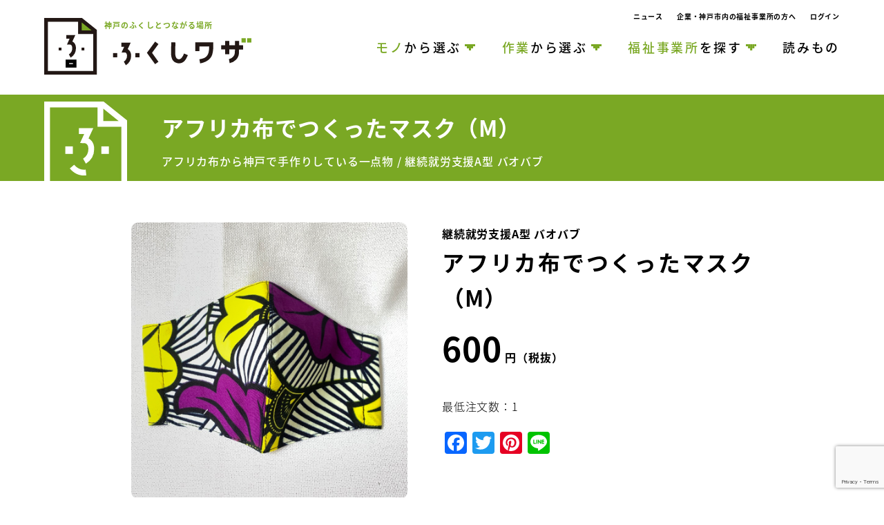

--- FILE ---
content_type: text/html; charset=UTF-8
request_url: https://fukushiwaza.jp/product/%E9%9B%91%E8%B2%A8/%E3%83%95%E3%82%A1%E3%83%83%E3%82%B7%E3%83%A7%E3%83%B3%EF%BC%8F%E8%A1%A3%E9%A1%9E/%E3%82%A2%E3%83%95%E3%83%AA%E3%82%AB%E5%B8%83%E3%81%A7%E3%81%A4%E3%81%8F%E3%81%A3%E3%81%9F%E3%83%9E%E3%82%B9%E3%82%AF/
body_size: 58460
content:
<!DOCTYPE html>
<html lang="ja" prefix="og: http://ogp.me/ns#" itemscope itemtype="http://schema.org/WebPage">
<head>

<!-- Global site tag (gtag.js) - Google Analytics -->
<script async src="https://www.googletagmanager.com/gtag/js?id=UA-180449931-1"></script>
<script>
  window.dataLayer = window.dataLayer || [];
  function gtag(){dataLayer.push(arguments);}
  gtag('js', new Date());

  gtag('config', 'UA-180449931-1');
</script>

<meta charset="UTF-8">
<meta name="viewport" content="width=device-width,initial-scale=1">
<title>アフリカ布でつくったマスク（M） | ふくしワザ - 神戸市内の福祉事業所に発注できる新しいアウトソーシングふくしワザ &#8211; 神戸市内の福祉事業所に発注できる新しいアウトソーシング</title>
<link rel="shortcut icon" href="https://fukushiwaza.jp/wp/wp-content/themes/fukushiwaza/favicon.ico">
<link rel="stylesheet" type="text/css" href="//cdn.jsdelivr.net/npm/slick-carousel@1.8.1/slick/slick.css"/>
<link rel="stylesheet" href="https://fukushiwaza.jp/wp/wp-content/themes/fukushiwaza/style.css?ver=1769086580">
<link rel="stylesheet" href="https://cdnjs.cloudflare.com/ajax/libs/drawer/3.2.2/css/drawer.min.css">

		<!-- All in One SEO 4.9.3 - aioseo.com -->
	<meta name="robots" content="max-image-preview:large" />
	<meta name="author" content="継続就労支援A型 バオバブ"/>
	<link rel="canonical" href="https://fukushiwaza.jp/product/%e9%9b%91%e8%b2%a8/%e3%83%95%e3%82%a1%e3%83%83%e3%82%b7%e3%83%a7%e3%83%b3%ef%bc%8f%e8%a1%a3%e9%a1%9e/%e3%82%a2%e3%83%95%e3%83%aa%e3%82%ab%e5%b8%83%e3%81%a7%e3%81%a4%e3%81%8f%e3%81%a3%e3%81%9f%e3%83%9e%e3%82%b9%e3%82%af/" />
	<meta name="generator" content="All in One SEO (AIOSEO) 4.9.3" />
		<meta property="og:locale" content="ja_JP" />
		<meta property="og:site_name" content="ふくしワザ - 神戸市内の福祉事業所に発注できる新しいアウトソーシング" />
		<meta property="og:type" content="article" />
		<meta property="og:title" content="アフリカ布でつくったマスク（M） | ふくしワザ - 神戸市内の福祉事業所に発注できる新しいアウトソーシング" />
		<meta property="og:url" content="https://fukushiwaza.jp/product/%e9%9b%91%e8%b2%a8/%e3%83%95%e3%82%a1%e3%83%83%e3%82%b7%e3%83%a7%e3%83%b3%ef%bc%8f%e8%a1%a3%e9%a1%9e/%e3%82%a2%e3%83%95%e3%83%aa%e3%82%ab%e5%b8%83%e3%81%a7%e3%81%a4%e3%81%8f%e3%81%a3%e3%81%9f%e3%83%9e%e3%82%b9%e3%82%af/" />
		<meta property="fb:app_id" content="755288035029795" />
		<meta property="fb:admins" content="438491276492434" />
		<meta property="og:image" content="https://fukushiwaza.jp/wp/wp-content/uploads/2019/09/ogp.png" />
		<meta property="og:image:secure_url" content="https://fukushiwaza.jp/wp/wp-content/uploads/2019/09/ogp.png" />
		<meta property="og:image:width" content="1200" />
		<meta property="og:image:height" content="630" />
		<meta property="article:published_time" content="2020-11-19T04:00:06+00:00" />
		<meta property="article:modified_time" content="2023-03-10T05:03:26+00:00" />
		<meta name="twitter:card" content="summary" />
		<meta name="twitter:title" content="アフリカ布でつくったマスク（M） | ふくしワザ - 神戸市内の福祉事業所に発注できる新しいアウトソーシング" />
		<meta name="twitter:image" content="https://fukushiwaza.jp/wp/wp-content/uploads/2019/09/ogp.png" />
		<script type="application/ld+json" class="aioseo-schema">
			{"@context":"https:\/\/schema.org","@graph":[{"@type":"Article","@id":"https:\/\/fukushiwaza.jp\/product\/%e9%9b%91%e8%b2%a8\/%e3%83%95%e3%82%a1%e3%83%83%e3%82%b7%e3%83%a7%e3%83%b3%ef%bc%8f%e8%a1%a3%e9%a1%9e\/%e3%82%a2%e3%83%95%e3%83%aa%e3%82%ab%e5%b8%83%e3%81%a7%e3%81%a4%e3%81%8f%e3%81%a3%e3%81%9f%e3%83%9e%e3%82%b9%e3%82%af\/#article","name":"\u30a2\u30d5\u30ea\u30ab\u5e03\u3067\u3064\u304f\u3063\u305f\u30de\u30b9\u30af\uff08M\uff09 | \u3075\u304f\u3057\u30ef\u30b6 - \u795e\u6238\u5e02\u5185\u306e\u798f\u7949\u4e8b\u696d\u6240\u306b\u767a\u6ce8\u3067\u304d\u308b\u65b0\u3057\u3044\u30a2\u30a6\u30c8\u30bd\u30fc\u30b7\u30f3\u30b0","headline":"\u30a2\u30d5\u30ea\u30ab\u5e03\u3067\u3064\u304f\u3063\u305f\u30de\u30b9\u30af\uff08M\uff09","author":{"@id":"https:\/\/fukushiwaza.jp\/author\/baobab\/#author"},"publisher":{"@id":"https:\/\/fukushiwaza.jp\/#organization"},"datePublished":"2020-11-19T13:00:06+09:00","dateModified":"2023-03-10T14:03:26+09:00","inLanguage":"ja","mainEntityOfPage":{"@id":"https:\/\/fukushiwaza.jp\/product\/%e9%9b%91%e8%b2%a8\/%e3%83%95%e3%82%a1%e3%83%83%e3%82%b7%e3%83%a7%e3%83%b3%ef%bc%8f%e8%a1%a3%e9%a1%9e\/%e3%82%a2%e3%83%95%e3%83%aa%e3%82%ab%e5%b8%83%e3%81%a7%e3%81%a4%e3%81%8f%e3%81%a3%e3%81%9f%e3%83%9e%e3%82%b9%e3%82%af\/#webpage"},"isPartOf":{"@id":"https:\/\/fukushiwaza.jp\/product\/%e9%9b%91%e8%b2%a8\/%e3%83%95%e3%82%a1%e3%83%83%e3%82%b7%e3%83%a7%e3%83%b3%ef%bc%8f%e8%a1%a3%e9%a1%9e\/%e3%82%a2%e3%83%95%e3%83%aa%e3%82%ab%e5%b8%83%e3%81%a7%e3%81%a4%e3%81%8f%e3%81%a3%e3%81%9f%e3%83%9e%e3%82%b9%e3%82%af\/#webpage"},"articleSection":"\u30d5\u30a1\u30c3\u30b7\u30e7\u30f3\uff0f\u8863\u985e"},{"@type":"BreadcrumbList","@id":"https:\/\/fukushiwaza.jp\/product\/%e9%9b%91%e8%b2%a8\/%e3%83%95%e3%82%a1%e3%83%83%e3%82%b7%e3%83%a7%e3%83%b3%ef%bc%8f%e8%a1%a3%e9%a1%9e\/%e3%82%a2%e3%83%95%e3%83%aa%e3%82%ab%e5%b8%83%e3%81%a7%e3%81%a4%e3%81%8f%e3%81%a3%e3%81%9f%e3%83%9e%e3%82%b9%e3%82%af\/#breadcrumblist","itemListElement":[{"@type":"ListItem","@id":"https:\/\/fukushiwaza.jp#listItem","position":1,"name":"Home","item":"https:\/\/fukushiwaza.jp","nextItem":{"@type":"ListItem","@id":"https:\/\/fukushiwaza.jp\/category\/product\/#listItem","name":"\u30e2\u30ce\u304b\u3089\u9078\u3076"}},{"@type":"ListItem","@id":"https:\/\/fukushiwaza.jp\/category\/product\/#listItem","position":2,"name":"\u30e2\u30ce\u304b\u3089\u9078\u3076","item":"https:\/\/fukushiwaza.jp\/category\/product\/","nextItem":{"@type":"ListItem","@id":"https:\/\/fukushiwaza.jp\/category\/product\/%e9%9b%91%e8%b2%a8\/#listItem","name":"\u96d1\u8ca8"},"previousItem":{"@type":"ListItem","@id":"https:\/\/fukushiwaza.jp#listItem","name":"Home"}},{"@type":"ListItem","@id":"https:\/\/fukushiwaza.jp\/category\/product\/%e9%9b%91%e8%b2%a8\/#listItem","position":3,"name":"\u96d1\u8ca8","item":"https:\/\/fukushiwaza.jp\/category\/product\/%e9%9b%91%e8%b2%a8\/","nextItem":{"@type":"ListItem","@id":"https:\/\/fukushiwaza.jp\/category\/product\/%e9%9b%91%e8%b2%a8\/%e3%83%95%e3%82%a1%e3%83%83%e3%82%b7%e3%83%a7%e3%83%b3%ef%bc%8f%e8%a1%a3%e9%a1%9e\/#listItem","name":"\u30d5\u30a1\u30c3\u30b7\u30e7\u30f3\uff0f\u8863\u985e"},"previousItem":{"@type":"ListItem","@id":"https:\/\/fukushiwaza.jp\/category\/product\/#listItem","name":"\u30e2\u30ce\u304b\u3089\u9078\u3076"}},{"@type":"ListItem","@id":"https:\/\/fukushiwaza.jp\/category\/product\/%e9%9b%91%e8%b2%a8\/%e3%83%95%e3%82%a1%e3%83%83%e3%82%b7%e3%83%a7%e3%83%b3%ef%bc%8f%e8%a1%a3%e9%a1%9e\/#listItem","position":4,"name":"\u30d5\u30a1\u30c3\u30b7\u30e7\u30f3\uff0f\u8863\u985e","item":"https:\/\/fukushiwaza.jp\/category\/product\/%e9%9b%91%e8%b2%a8\/%e3%83%95%e3%82%a1%e3%83%83%e3%82%b7%e3%83%a7%e3%83%b3%ef%bc%8f%e8%a1%a3%e9%a1%9e\/","nextItem":{"@type":"ListItem","@id":"https:\/\/fukushiwaza.jp\/product\/%e9%9b%91%e8%b2%a8\/%e3%83%95%e3%82%a1%e3%83%83%e3%82%b7%e3%83%a7%e3%83%b3%ef%bc%8f%e8%a1%a3%e9%a1%9e\/%e3%82%a2%e3%83%95%e3%83%aa%e3%82%ab%e5%b8%83%e3%81%a7%e3%81%a4%e3%81%8f%e3%81%a3%e3%81%9f%e3%83%9e%e3%82%b9%e3%82%af\/#listItem","name":"\u30a2\u30d5\u30ea\u30ab\u5e03\u3067\u3064\u304f\u3063\u305f\u30de\u30b9\u30af\uff08M\uff09"},"previousItem":{"@type":"ListItem","@id":"https:\/\/fukushiwaza.jp\/category\/product\/%e9%9b%91%e8%b2%a8\/#listItem","name":"\u96d1\u8ca8"}},{"@type":"ListItem","@id":"https:\/\/fukushiwaza.jp\/product\/%e9%9b%91%e8%b2%a8\/%e3%83%95%e3%82%a1%e3%83%83%e3%82%b7%e3%83%a7%e3%83%b3%ef%bc%8f%e8%a1%a3%e9%a1%9e\/%e3%82%a2%e3%83%95%e3%83%aa%e3%82%ab%e5%b8%83%e3%81%a7%e3%81%a4%e3%81%8f%e3%81%a3%e3%81%9f%e3%83%9e%e3%82%b9%e3%82%af\/#listItem","position":5,"name":"\u30a2\u30d5\u30ea\u30ab\u5e03\u3067\u3064\u304f\u3063\u305f\u30de\u30b9\u30af\uff08M\uff09","previousItem":{"@type":"ListItem","@id":"https:\/\/fukushiwaza.jp\/category\/product\/%e9%9b%91%e8%b2%a8\/%e3%83%95%e3%82%a1%e3%83%83%e3%82%b7%e3%83%a7%e3%83%b3%ef%bc%8f%e8%a1%a3%e9%a1%9e\/#listItem","name":"\u30d5\u30a1\u30c3\u30b7\u30e7\u30f3\uff0f\u8863\u985e"}}]},{"@type":"Organization","@id":"https:\/\/fukushiwaza.jp\/#organization","name":"\u3075\u304f\u3057\u30ef\u30b6 - \u795e\u6238\u5e02\u5185\u306e\u798f\u7949\u4e8b\u696d\u6240\u306b\u767a\u6ce8\u3067\u304d\u308b\u65b0\u3057\u3044\u30a2\u30a6\u30c8\u30bd\u30fc\u30b7\u30f3\u30b0","url":"https:\/\/fukushiwaza.jp\/"},{"@type":"Person","@id":"https:\/\/fukushiwaza.jp\/author\/baobab\/#author","url":"https:\/\/fukushiwaza.jp\/author\/baobab\/","name":"\u7d99\u7d9a\u5c31\u52b4\u652f\u63f4A\u578b \u30d0\u30aa\u30d0\u30d6","image":{"@type":"ImageObject","@id":"https:\/\/fukushiwaza.jp\/product\/%e9%9b%91%e8%b2%a8\/%e3%83%95%e3%82%a1%e3%83%83%e3%82%b7%e3%83%a7%e3%83%b3%ef%bc%8f%e8%a1%a3%e9%a1%9e\/%e3%82%a2%e3%83%95%e3%83%aa%e3%82%ab%e5%b8%83%e3%81%a7%e3%81%a4%e3%81%8f%e3%81%a3%e3%81%9f%e3%83%9e%e3%82%b9%e3%82%af\/#authorImage","url":"https:\/\/secure.gravatar.com\/avatar\/cfe88460ba48ba9b99a0af8c79d094ad6cad7d729d2f315140c4da301463c3de?s=96&d=mm&r=g","width":96,"height":96,"caption":"\u7d99\u7d9a\u5c31\u52b4\u652f\u63f4A\u578b \u30d0\u30aa\u30d0\u30d6"}},{"@type":"WebPage","@id":"https:\/\/fukushiwaza.jp\/product\/%e9%9b%91%e8%b2%a8\/%e3%83%95%e3%82%a1%e3%83%83%e3%82%b7%e3%83%a7%e3%83%b3%ef%bc%8f%e8%a1%a3%e9%a1%9e\/%e3%82%a2%e3%83%95%e3%83%aa%e3%82%ab%e5%b8%83%e3%81%a7%e3%81%a4%e3%81%8f%e3%81%a3%e3%81%9f%e3%83%9e%e3%82%b9%e3%82%af\/#webpage","url":"https:\/\/fukushiwaza.jp\/product\/%e9%9b%91%e8%b2%a8\/%e3%83%95%e3%82%a1%e3%83%83%e3%82%b7%e3%83%a7%e3%83%b3%ef%bc%8f%e8%a1%a3%e9%a1%9e\/%e3%82%a2%e3%83%95%e3%83%aa%e3%82%ab%e5%b8%83%e3%81%a7%e3%81%a4%e3%81%8f%e3%81%a3%e3%81%9f%e3%83%9e%e3%82%b9%e3%82%af\/","name":"\u30a2\u30d5\u30ea\u30ab\u5e03\u3067\u3064\u304f\u3063\u305f\u30de\u30b9\u30af\uff08M\uff09 | \u3075\u304f\u3057\u30ef\u30b6 - \u795e\u6238\u5e02\u5185\u306e\u798f\u7949\u4e8b\u696d\u6240\u306b\u767a\u6ce8\u3067\u304d\u308b\u65b0\u3057\u3044\u30a2\u30a6\u30c8\u30bd\u30fc\u30b7\u30f3\u30b0","inLanguage":"ja","isPartOf":{"@id":"https:\/\/fukushiwaza.jp\/#website"},"breadcrumb":{"@id":"https:\/\/fukushiwaza.jp\/product\/%e9%9b%91%e8%b2%a8\/%e3%83%95%e3%82%a1%e3%83%83%e3%82%b7%e3%83%a7%e3%83%b3%ef%bc%8f%e8%a1%a3%e9%a1%9e\/%e3%82%a2%e3%83%95%e3%83%aa%e3%82%ab%e5%b8%83%e3%81%a7%e3%81%a4%e3%81%8f%e3%81%a3%e3%81%9f%e3%83%9e%e3%82%b9%e3%82%af\/#breadcrumblist"},"author":{"@id":"https:\/\/fukushiwaza.jp\/author\/baobab\/#author"},"creator":{"@id":"https:\/\/fukushiwaza.jp\/author\/baobab\/#author"},"datePublished":"2020-11-19T13:00:06+09:00","dateModified":"2023-03-10T14:03:26+09:00"},{"@type":"WebSite","@id":"https:\/\/fukushiwaza.jp\/#website","url":"https:\/\/fukushiwaza.jp\/","name":"\u3075\u304f\u3057\u30ef\u30b6 - \u795e\u6238\u5e02\u5185\u306e\u798f\u7949\u4e8b\u696d\u6240\u306b\u767a\u6ce8\u3067\u304d\u308b\u65b0\u3057\u3044\u30a2\u30a6\u30c8\u30bd\u30fc\u30b7\u30f3\u30b0","inLanguage":"ja","publisher":{"@id":"https:\/\/fukushiwaza.jp\/#organization"}}]}
		</script>
		<!-- All in One SEO -->

<link rel='dns-prefetch' href='//ajax.googleapis.com' />
<link rel='dns-prefetch' href='//static.addtoany.com' />
<link rel="alternate" type="application/rss+xml" title="ふくしワザ - 神戸市内の福祉事業所に発注できる新しいアウトソーシング &raquo; アフリカ布でつくったマスク（M） のコメントのフィード" href="https://fukushiwaza.jp/product/%e9%9b%91%e8%b2%a8/%e3%83%95%e3%82%a1%e3%83%83%e3%82%b7%e3%83%a7%e3%83%b3%ef%bc%8f%e8%a1%a3%e9%a1%9e/%e3%82%a2%e3%83%95%e3%83%aa%e3%82%ab%e5%b8%83%e3%81%a7%e3%81%a4%e3%81%8f%e3%81%a3%e3%81%9f%e3%83%9e%e3%82%b9%e3%82%af/feed/" />
<link rel="alternate" title="oEmbed (JSON)" type="application/json+oembed" href="https://fukushiwaza.jp/wp-json/oembed/1.0/embed?url=https%3A%2F%2Ffukushiwaza.jp%2Fproduct%2F%25e9%259b%2591%25e8%25b2%25a8%2F%25e3%2583%2595%25e3%2582%25a1%25e3%2583%2583%25e3%2582%25b7%25e3%2583%25a7%25e3%2583%25b3%25ef%25bc%258f%25e8%25a1%25a3%25e9%25a1%259e%2F%25e3%2582%25a2%25e3%2583%2595%25e3%2583%25aa%25e3%2582%25ab%25e5%25b8%2583%25e3%2581%25a7%25e3%2581%25a4%25e3%2581%258f%25e3%2581%25a3%25e3%2581%259f%25e3%2583%259e%25e3%2582%25b9%25e3%2582%25af%2F" />
<link rel="alternate" title="oEmbed (XML)" type="text/xml+oembed" href="https://fukushiwaza.jp/wp-json/oembed/1.0/embed?url=https%3A%2F%2Ffukushiwaza.jp%2Fproduct%2F%25e9%259b%2591%25e8%25b2%25a8%2F%25e3%2583%2595%25e3%2582%25a1%25e3%2583%2583%25e3%2582%25b7%25e3%2583%25a7%25e3%2583%25b3%25ef%25bc%258f%25e8%25a1%25a3%25e9%25a1%259e%2F%25e3%2582%25a2%25e3%2583%2595%25e3%2583%25aa%25e3%2582%25ab%25e5%25b8%2583%25e3%2581%25a7%25e3%2581%25a4%25e3%2581%258f%25e3%2581%25a3%25e3%2581%259f%25e3%2583%259e%25e3%2582%25b9%25e3%2582%25af%2F&#038;format=xml" />
<style id='wp-img-auto-sizes-contain-inline-css' type='text/css'>
img:is([sizes=auto i],[sizes^="auto," i]){contain-intrinsic-size:3000px 1500px}
/*# sourceURL=wp-img-auto-sizes-contain-inline-css */
</style>
<style id='wp-block-library-inline-css' type='text/css'>
:root{--wp-block-synced-color:#7a00df;--wp-block-synced-color--rgb:122,0,223;--wp-bound-block-color:var(--wp-block-synced-color);--wp-editor-canvas-background:#ddd;--wp-admin-theme-color:#007cba;--wp-admin-theme-color--rgb:0,124,186;--wp-admin-theme-color-darker-10:#006ba1;--wp-admin-theme-color-darker-10--rgb:0,107,160.5;--wp-admin-theme-color-darker-20:#005a87;--wp-admin-theme-color-darker-20--rgb:0,90,135;--wp-admin-border-width-focus:2px}@media (min-resolution:192dpi){:root{--wp-admin-border-width-focus:1.5px}}.wp-element-button{cursor:pointer}:root .has-very-light-gray-background-color{background-color:#eee}:root .has-very-dark-gray-background-color{background-color:#313131}:root .has-very-light-gray-color{color:#eee}:root .has-very-dark-gray-color{color:#313131}:root .has-vivid-green-cyan-to-vivid-cyan-blue-gradient-background{background:linear-gradient(135deg,#00d084,#0693e3)}:root .has-purple-crush-gradient-background{background:linear-gradient(135deg,#34e2e4,#4721fb 50%,#ab1dfe)}:root .has-hazy-dawn-gradient-background{background:linear-gradient(135deg,#faaca8,#dad0ec)}:root .has-subdued-olive-gradient-background{background:linear-gradient(135deg,#fafae1,#67a671)}:root .has-atomic-cream-gradient-background{background:linear-gradient(135deg,#fdd79a,#004a59)}:root .has-nightshade-gradient-background{background:linear-gradient(135deg,#330968,#31cdcf)}:root .has-midnight-gradient-background{background:linear-gradient(135deg,#020381,#2874fc)}:root{--wp--preset--font-size--normal:16px;--wp--preset--font-size--huge:42px}.has-regular-font-size{font-size:1em}.has-larger-font-size{font-size:2.625em}.has-normal-font-size{font-size:var(--wp--preset--font-size--normal)}.has-huge-font-size{font-size:var(--wp--preset--font-size--huge)}.has-text-align-center{text-align:center}.has-text-align-left{text-align:left}.has-text-align-right{text-align:right}.has-fit-text{white-space:nowrap!important}#end-resizable-editor-section{display:none}.aligncenter{clear:both}.items-justified-left{justify-content:flex-start}.items-justified-center{justify-content:center}.items-justified-right{justify-content:flex-end}.items-justified-space-between{justify-content:space-between}.screen-reader-text{border:0;clip-path:inset(50%);height:1px;margin:-1px;overflow:hidden;padding:0;position:absolute;width:1px;word-wrap:normal!important}.screen-reader-text:focus{background-color:#ddd;clip-path:none;color:#444;display:block;font-size:1em;height:auto;left:5px;line-height:normal;padding:15px 23px 14px;text-decoration:none;top:5px;width:auto;z-index:100000}html :where(.has-border-color){border-style:solid}html :where([style*=border-top-color]){border-top-style:solid}html :where([style*=border-right-color]){border-right-style:solid}html :where([style*=border-bottom-color]){border-bottom-style:solid}html :where([style*=border-left-color]){border-left-style:solid}html :where([style*=border-width]){border-style:solid}html :where([style*=border-top-width]){border-top-style:solid}html :where([style*=border-right-width]){border-right-style:solid}html :where([style*=border-bottom-width]){border-bottom-style:solid}html :where([style*=border-left-width]){border-left-style:solid}html :where(img[class*=wp-image-]){height:auto;max-width:100%}:where(figure){margin:0 0 1em}html :where(.is-position-sticky){--wp-admin--admin-bar--position-offset:var(--wp-admin--admin-bar--height,0px)}@media screen and (max-width:600px){html :where(.is-position-sticky){--wp-admin--admin-bar--position-offset:0px}}

/*# sourceURL=wp-block-library-inline-css */
</style><style id='global-styles-inline-css' type='text/css'>
:root{--wp--preset--aspect-ratio--square: 1;--wp--preset--aspect-ratio--4-3: 4/3;--wp--preset--aspect-ratio--3-4: 3/4;--wp--preset--aspect-ratio--3-2: 3/2;--wp--preset--aspect-ratio--2-3: 2/3;--wp--preset--aspect-ratio--16-9: 16/9;--wp--preset--aspect-ratio--9-16: 9/16;--wp--preset--color--black: #000000;--wp--preset--color--cyan-bluish-gray: #abb8c3;--wp--preset--color--white: #ffffff;--wp--preset--color--pale-pink: #f78da7;--wp--preset--color--vivid-red: #cf2e2e;--wp--preset--color--luminous-vivid-orange: #ff6900;--wp--preset--color--luminous-vivid-amber: #fcb900;--wp--preset--color--light-green-cyan: #7bdcb5;--wp--preset--color--vivid-green-cyan: #00d084;--wp--preset--color--pale-cyan-blue: #8ed1fc;--wp--preset--color--vivid-cyan-blue: #0693e3;--wp--preset--color--vivid-purple: #9b51e0;--wp--preset--gradient--vivid-cyan-blue-to-vivid-purple: linear-gradient(135deg,rgb(6,147,227) 0%,rgb(155,81,224) 100%);--wp--preset--gradient--light-green-cyan-to-vivid-green-cyan: linear-gradient(135deg,rgb(122,220,180) 0%,rgb(0,208,130) 100%);--wp--preset--gradient--luminous-vivid-amber-to-luminous-vivid-orange: linear-gradient(135deg,rgb(252,185,0) 0%,rgb(255,105,0) 100%);--wp--preset--gradient--luminous-vivid-orange-to-vivid-red: linear-gradient(135deg,rgb(255,105,0) 0%,rgb(207,46,46) 100%);--wp--preset--gradient--very-light-gray-to-cyan-bluish-gray: linear-gradient(135deg,rgb(238,238,238) 0%,rgb(169,184,195) 100%);--wp--preset--gradient--cool-to-warm-spectrum: linear-gradient(135deg,rgb(74,234,220) 0%,rgb(151,120,209) 20%,rgb(207,42,186) 40%,rgb(238,44,130) 60%,rgb(251,105,98) 80%,rgb(254,248,76) 100%);--wp--preset--gradient--blush-light-purple: linear-gradient(135deg,rgb(255,206,236) 0%,rgb(152,150,240) 100%);--wp--preset--gradient--blush-bordeaux: linear-gradient(135deg,rgb(254,205,165) 0%,rgb(254,45,45) 50%,rgb(107,0,62) 100%);--wp--preset--gradient--luminous-dusk: linear-gradient(135deg,rgb(255,203,112) 0%,rgb(199,81,192) 50%,rgb(65,88,208) 100%);--wp--preset--gradient--pale-ocean: linear-gradient(135deg,rgb(255,245,203) 0%,rgb(182,227,212) 50%,rgb(51,167,181) 100%);--wp--preset--gradient--electric-grass: linear-gradient(135deg,rgb(202,248,128) 0%,rgb(113,206,126) 100%);--wp--preset--gradient--midnight: linear-gradient(135deg,rgb(2,3,129) 0%,rgb(40,116,252) 100%);--wp--preset--font-size--small: 13px;--wp--preset--font-size--medium: 20px;--wp--preset--font-size--large: 36px;--wp--preset--font-size--x-large: 42px;--wp--preset--spacing--20: 0.44rem;--wp--preset--spacing--30: 0.67rem;--wp--preset--spacing--40: 1rem;--wp--preset--spacing--50: 1.5rem;--wp--preset--spacing--60: 2.25rem;--wp--preset--spacing--70: 3.38rem;--wp--preset--spacing--80: 5.06rem;--wp--preset--shadow--natural: 6px 6px 9px rgba(0, 0, 0, 0.2);--wp--preset--shadow--deep: 12px 12px 50px rgba(0, 0, 0, 0.4);--wp--preset--shadow--sharp: 6px 6px 0px rgba(0, 0, 0, 0.2);--wp--preset--shadow--outlined: 6px 6px 0px -3px rgb(255, 255, 255), 6px 6px rgb(0, 0, 0);--wp--preset--shadow--crisp: 6px 6px 0px rgb(0, 0, 0);}:where(.is-layout-flex){gap: 0.5em;}:where(.is-layout-grid){gap: 0.5em;}body .is-layout-flex{display: flex;}.is-layout-flex{flex-wrap: wrap;align-items: center;}.is-layout-flex > :is(*, div){margin: 0;}body .is-layout-grid{display: grid;}.is-layout-grid > :is(*, div){margin: 0;}:where(.wp-block-columns.is-layout-flex){gap: 2em;}:where(.wp-block-columns.is-layout-grid){gap: 2em;}:where(.wp-block-post-template.is-layout-flex){gap: 1.25em;}:where(.wp-block-post-template.is-layout-grid){gap: 1.25em;}.has-black-color{color: var(--wp--preset--color--black) !important;}.has-cyan-bluish-gray-color{color: var(--wp--preset--color--cyan-bluish-gray) !important;}.has-white-color{color: var(--wp--preset--color--white) !important;}.has-pale-pink-color{color: var(--wp--preset--color--pale-pink) !important;}.has-vivid-red-color{color: var(--wp--preset--color--vivid-red) !important;}.has-luminous-vivid-orange-color{color: var(--wp--preset--color--luminous-vivid-orange) !important;}.has-luminous-vivid-amber-color{color: var(--wp--preset--color--luminous-vivid-amber) !important;}.has-light-green-cyan-color{color: var(--wp--preset--color--light-green-cyan) !important;}.has-vivid-green-cyan-color{color: var(--wp--preset--color--vivid-green-cyan) !important;}.has-pale-cyan-blue-color{color: var(--wp--preset--color--pale-cyan-blue) !important;}.has-vivid-cyan-blue-color{color: var(--wp--preset--color--vivid-cyan-blue) !important;}.has-vivid-purple-color{color: var(--wp--preset--color--vivid-purple) !important;}.has-black-background-color{background-color: var(--wp--preset--color--black) !important;}.has-cyan-bluish-gray-background-color{background-color: var(--wp--preset--color--cyan-bluish-gray) !important;}.has-white-background-color{background-color: var(--wp--preset--color--white) !important;}.has-pale-pink-background-color{background-color: var(--wp--preset--color--pale-pink) !important;}.has-vivid-red-background-color{background-color: var(--wp--preset--color--vivid-red) !important;}.has-luminous-vivid-orange-background-color{background-color: var(--wp--preset--color--luminous-vivid-orange) !important;}.has-luminous-vivid-amber-background-color{background-color: var(--wp--preset--color--luminous-vivid-amber) !important;}.has-light-green-cyan-background-color{background-color: var(--wp--preset--color--light-green-cyan) !important;}.has-vivid-green-cyan-background-color{background-color: var(--wp--preset--color--vivid-green-cyan) !important;}.has-pale-cyan-blue-background-color{background-color: var(--wp--preset--color--pale-cyan-blue) !important;}.has-vivid-cyan-blue-background-color{background-color: var(--wp--preset--color--vivid-cyan-blue) !important;}.has-vivid-purple-background-color{background-color: var(--wp--preset--color--vivid-purple) !important;}.has-black-border-color{border-color: var(--wp--preset--color--black) !important;}.has-cyan-bluish-gray-border-color{border-color: var(--wp--preset--color--cyan-bluish-gray) !important;}.has-white-border-color{border-color: var(--wp--preset--color--white) !important;}.has-pale-pink-border-color{border-color: var(--wp--preset--color--pale-pink) !important;}.has-vivid-red-border-color{border-color: var(--wp--preset--color--vivid-red) !important;}.has-luminous-vivid-orange-border-color{border-color: var(--wp--preset--color--luminous-vivid-orange) !important;}.has-luminous-vivid-amber-border-color{border-color: var(--wp--preset--color--luminous-vivid-amber) !important;}.has-light-green-cyan-border-color{border-color: var(--wp--preset--color--light-green-cyan) !important;}.has-vivid-green-cyan-border-color{border-color: var(--wp--preset--color--vivid-green-cyan) !important;}.has-pale-cyan-blue-border-color{border-color: var(--wp--preset--color--pale-cyan-blue) !important;}.has-vivid-cyan-blue-border-color{border-color: var(--wp--preset--color--vivid-cyan-blue) !important;}.has-vivid-purple-border-color{border-color: var(--wp--preset--color--vivid-purple) !important;}.has-vivid-cyan-blue-to-vivid-purple-gradient-background{background: var(--wp--preset--gradient--vivid-cyan-blue-to-vivid-purple) !important;}.has-light-green-cyan-to-vivid-green-cyan-gradient-background{background: var(--wp--preset--gradient--light-green-cyan-to-vivid-green-cyan) !important;}.has-luminous-vivid-amber-to-luminous-vivid-orange-gradient-background{background: var(--wp--preset--gradient--luminous-vivid-amber-to-luminous-vivid-orange) !important;}.has-luminous-vivid-orange-to-vivid-red-gradient-background{background: var(--wp--preset--gradient--luminous-vivid-orange-to-vivid-red) !important;}.has-very-light-gray-to-cyan-bluish-gray-gradient-background{background: var(--wp--preset--gradient--very-light-gray-to-cyan-bluish-gray) !important;}.has-cool-to-warm-spectrum-gradient-background{background: var(--wp--preset--gradient--cool-to-warm-spectrum) !important;}.has-blush-light-purple-gradient-background{background: var(--wp--preset--gradient--blush-light-purple) !important;}.has-blush-bordeaux-gradient-background{background: var(--wp--preset--gradient--blush-bordeaux) !important;}.has-luminous-dusk-gradient-background{background: var(--wp--preset--gradient--luminous-dusk) !important;}.has-pale-ocean-gradient-background{background: var(--wp--preset--gradient--pale-ocean) !important;}.has-electric-grass-gradient-background{background: var(--wp--preset--gradient--electric-grass) !important;}.has-midnight-gradient-background{background: var(--wp--preset--gradient--midnight) !important;}.has-small-font-size{font-size: var(--wp--preset--font-size--small) !important;}.has-medium-font-size{font-size: var(--wp--preset--font-size--medium) !important;}.has-large-font-size{font-size: var(--wp--preset--font-size--large) !important;}.has-x-large-font-size{font-size: var(--wp--preset--font-size--x-large) !important;}
/*# sourceURL=global-styles-inline-css */
</style>

<style id='classic-theme-styles-inline-css' type='text/css'>
/*! This file is auto-generated */
.wp-block-button__link{color:#fff;background-color:#32373c;border-radius:9999px;box-shadow:none;text-decoration:none;padding:calc(.667em + 2px) calc(1.333em + 2px);font-size:1.125em}.wp-block-file__button{background:#32373c;color:#fff;text-decoration:none}
/*# sourceURL=/wp-includes/css/classic-themes.min.css */
</style>
<link rel='stylesheet' id='contact-form-7-css' href='https://fukushiwaza.jp/wp/wp-content/plugins/contact-form-7/includes/css/styles.css?ver=6.1.4' type='text/css' media='all' />
<link rel='stylesheet' id='wp-members-css' href='https://fukushiwaza.jp/wp/wp-content/plugins/wp-members/assets/css/forms/generic-no-float.min.css?ver=3.5.2' type='text/css' media='all' />
<link rel='stylesheet' id='wp-pagenavi-css' href='https://fukushiwaza.jp/wp/wp-content/plugins/wp-pagenavi/pagenavi-css.css?ver=2.70' type='text/css' media='all' />
<link rel='stylesheet' id='addtoany-css' href='https://fukushiwaza.jp/wp/wp-content/plugins/add-to-any/addtoany.min.css?ver=1.16' type='text/css' media='all' />
<script type="text/javascript" src="https://ajax.googleapis.com/ajax/libs/jquery/1.11.3/jquery.min.js?ver=1.11.3" id="jquery-js"></script>
<script type="text/javascript" id="addtoany-core-js-before">
/* <![CDATA[ */
window.a2a_config=window.a2a_config||{};a2a_config.callbacks=[];a2a_config.overlays=[];a2a_config.templates={};a2a_localize = {
	Share: "共有",
	Save: "ブックマーク",
	Subscribe: "購読",
	Email: "メール",
	Bookmark: "ブックマーク",
	ShowAll: "すべて表示する",
	ShowLess: "小さく表示する",
	FindServices: "サービスを探す",
	FindAnyServiceToAddTo: "追加するサービスを今すぐ探す",
	PoweredBy: "Powered by",
	ShareViaEmail: "メールでシェアする",
	SubscribeViaEmail: "メールで購読する",
	BookmarkInYourBrowser: "ブラウザにブックマーク",
	BookmarkInstructions: "このページをブックマークするには、 Ctrl+D または \u2318+D を押下。",
	AddToYourFavorites: "お気に入りに追加",
	SendFromWebOrProgram: "任意のメールアドレスまたはメールプログラムから送信",
	EmailProgram: "メールプログラム",
	More: "詳細&#8230;",
	ThanksForSharing: "共有ありがとうございます !",
	ThanksForFollowing: "フォローありがとうございます !"
};


//# sourceURL=addtoany-core-js-before
/* ]]> */
</script>
<script type="text/javascript" defer src="https://static.addtoany.com/menu/page.js" id="addtoany-core-js"></script>
<script type="text/javascript" defer src="https://fukushiwaza.jp/wp/wp-content/plugins/add-to-any/addtoany.min.js?ver=1.1" id="addtoany-jquery-js"></script>
<link rel="https://api.w.org/" href="https://fukushiwaza.jp/wp-json/" /><link rel="alternate" title="JSON" type="application/json" href="https://fukushiwaza.jp/wp-json/wp/v2/posts/598" />        <style>

        </style>
        <script src="https://ajaxzip3.github.io/ajaxzip3.js" charset="UTF-8"></script>
    <script type="text/javascript">
    jQuery(function($){
      $("#zip").attr('onKeyUp', 'AjaxZip3.zip2addr(this,\'\',\'address\',\'address\');');
    })</script><style type="text/css">.recentcomments a{display:inline !important;padding:0 !important;margin:0 !important;}</style><script src="https://cdnjs.cloudflare.com/ajax/libs/iScroll/5.2.0/iscroll.min.js"></script>
<script src="https://cdnjs.cloudflare.com/ajax/libs/drawer/3.2.2/js/drawer.min.js"></script>
<script type="text/javascript" src="//cdn.jsdelivr.net/npm/slick-carousel@1.8.1/slick/slick.min.js"></script>
<script src="https://fukushiwaza.jp/wp/wp-content/themes/fukushiwaza/js/script.js?ver=1769086580"></script>
</head>
<body id="%e3%82%a2%e3%83%95%e3%83%aa%e3%82%ab%e5%b8%83%e3%81%a7%e3%81%a4%e3%81%8f%e3%81%a3%e3%81%9f%e3%83%9e%e3%82%b9%e3%82%af" class="wp-singular post-template-default single single-post postid-598 single-format-standard wp-theme-fukushiwaza drawer drawer--top">

<div class="sp_wrap">

<header class="sp" role="banner">
	<div>
		<h1><a href="https://fukushiwaza.jp"><img src="https://fukushiwaza.jp/wp/wp-content/themes/fukushiwaza/images/common/logo01.svg" class="random" alt="ふくしわざ"><span>神戸のふくしとつながる場所</span></a></h1>
	</div>
	<button type="button" class="drawer-toggle drawer-hamburger">
		<span class="sr-only">toggle navigation</span>
		<span class="drawer-hamburger-icon"></span>
	</button>
	<nav class="drawer-nav" role="navigation">
		<h1><a href="https://fukushiwaza.jp"><img src="https://fukushiwaza.jp/wp/wp-content/themes/fukushiwaza/images/common/logo01.svg" class="random" alt="ふくしわざ"><span>神戸のふくしとつながる場所</span></a></h1>
		<ul class="drawer-menu">
			<li><a class="drawer-menu-item" href="https://fukushiwaza.jp/category/product/">モノから選ぶ</a></li>
			<li><a class="drawer-menu-item" href="https://fukushiwaza.jp/category/service/">作業から選ぶ</a></li>
			<li><a class="drawer-menu-item" href="https://fukushiwaza.jp/place/">福祉事業所を探す</a></li>
			<li><a class="drawer-menu-item" href="https://fukushiwaza.jp/voice/">読みもの</a></li>
						<li><a class="drawer-menu-item" href="https://fukushiwaza.jp/news/">ニュース</a></li>
			<li><a class="drawer-menu-item" href="https://fukushiwaza.jp/guide/">企業・神戸市内の福祉事業所の方へ</a></li>
						<li><a class="drawer-menu-item" href="https://fukushiwaza.jp/registration/">事業所登録</a></li>
			<li><a class="drawer-menu-item" href="https://fukushiwaza.jp/login/">ログイン</a></li>
					</ul>
	</nav>
</header>

<header class="pc">
	<div class="header">
		<div>
			<h1><a href="https://fukushiwaza.jp"><img src="https://fukushiwaza.jp/wp/wp-content/themes/fukushiwaza/images/common/logo01.svg" class="random" alt="ふくしわざ"><span>神戸のふくしとつながる場所</span></a></h1>
		</div>

		<nav class="gnav-wrapper">
			<ul class="gnav fade">
				<li><a class="no" href="https://fukushiwaza.jp/category/product/"><span class=
				span>モノ</span>から選ぶ</a>
					<div class="mega">
						<ul>
								<li class="cat-item cat-item-32"><a href="https://fukushiwaza.jp/category/product/%e3%82%ae%e3%83%95%e3%83%88/1%e3%80%9c199%e5%86%86/">1〜199円</a> (1)
</li>
	<li class="cat-item cat-item-35"><a href="https://fukushiwaza.jp/category/product/%e3%82%ae%e3%83%95%e3%83%88/1000%e3%80%9c2999%e5%86%86/">1000〜2999円</a> (14)
</li>
	<li class="cat-item cat-item-33"><a href="https://fukushiwaza.jp/category/product/%e3%82%ae%e3%83%95%e3%83%88/200%e3%80%9c499%e5%86%86/">200〜499円</a> (3)
</li>
	<li class="cat-item cat-item-36"><a href="https://fukushiwaza.jp/category/product/%e3%82%ae%e3%83%95%e3%83%88/3000%e5%86%86%e3%80%9c/">3000円〜</a> (1)
</li>
	<li class="cat-item cat-item-34"><a href="https://fukushiwaza.jp/category/product/%e3%82%ae%e3%83%95%e3%83%88/500%e3%80%9c999%e5%86%86/">500〜999円</a> (18)
</li>
	<li class="cat-item cat-item-31"><a href="https://fukushiwaza.jp/category/product/%e3%82%ae%e3%83%95%e3%83%88/other/">その他</a> (3)
</li>
	<li class="cat-item cat-item-12"><a href="https://fukushiwaza.jp/category/product/%e9%9b%91%e8%b2%a8/%e3%82%a2%e3%82%af%e3%82%bb%e3%82%b5%e3%83%aa%e3%83%bc/">アクセサリー</a> (8)
</li>
	<li class="cat-item cat-item-16"><a href="https://fukushiwaza.jp/category/product/%e9%9b%91%e8%b2%a8/%e3%81%8a%e3%82%82%e3%81%a1%e3%82%83/">おもちゃ</a> (0)
</li>
	<li class="cat-item cat-item-11"><a href="https://fukushiwaza.jp/category/product/%e9%9b%91%e8%b2%a8/%e3%81%8b%e3%81%b0%e3%82%93%ef%bc%8f%e3%83%9d%e3%83%bc%e3%83%81/">かばん／ポーチ</a> (8)
</li>
	<li class="cat-item cat-item-10"><a href="https://fukushiwaza.jp/category/product/%e9%9b%91%e8%b2%a8/%e3%82%ad%e3%83%a3%e3%83%b3%e3%83%89%e3%83%ab/">キャンドル</a> (0)
</li>
	<li class="cat-item cat-item-13"><a href="https://fukushiwaza.jp/category/product/%e9%9b%91%e8%b2%a8/%e3%82%b9%e3%83%86%e3%83%bc%e3%82%b7%e3%83%a7%e3%83%8a%e3%83%aa%e3%83%bc/">ステーショナリー</a> (8)
</li>
	<li class="cat-item cat-item-8"><a href="https://fukushiwaza.jp/category/product/%e9%9b%91%e8%b2%a8/%e3%83%95%e3%82%a1%e3%83%83%e3%82%b7%e3%83%a7%e3%83%b3%ef%bc%8f%e8%a1%a3%e9%a1%9e/">ファッション／衣類</a> (10)
</li>
	<li class="cat-item cat-item-14"><a href="https://fukushiwaza.jp/category/product/%e9%9b%91%e8%b2%a8/%e5%90%8d%e5%88%ba/">名刺</a> (0)
</li>
	<li class="cat-item cat-item-9"><a href="https://fukushiwaza.jp/category/product/%e9%9b%91%e8%b2%a8/%e5%ad%a3%e7%af%80%e5%95%86%e5%93%81/">季節商品</a> (7)
</li>
	<li class="cat-item cat-item-15"><a href="https://fukushiwaza.jp/category/product/%e9%9b%91%e8%b2%a8/%e7%94%9f%e6%b4%bb%e9%9b%91%e8%b2%a8/">生活雑貨</a> (20)
</li>
	<li class="cat-item cat-item-26"><a href="https://fukushiwaza.jp/category/product/%e3%82%ae%e3%83%95%e3%83%88/">ギフト</a> (39)
</li>
	<li class="cat-item cat-item-7"><a href="https://fukushiwaza.jp/category/product/%e9%9b%91%e8%b2%a8/">雑貨</a> (47)
</li>
	<li class="cat-item cat-item-17"><a href="https://fukushiwaza.jp/category/product/%e9%a3%9f%e5%93%81/">食品</a> (36)
</li>
	<li class="cat-item cat-item-20"><a href="https://fukushiwaza.jp/category/product/%e9%a3%9f%e5%93%81/%e3%82%b3%e3%83%bc%e3%83%92%e3%83%bc/">コーヒー</a> (14)
</li>
	<li class="cat-item cat-item-18"><a href="https://fukushiwaza.jp/category/product/%e9%a3%9f%e5%93%81/%e3%82%b8%e3%83%a5%e3%83%bc%e3%82%b9/">ジュース</a> (0)
</li>
	<li class="cat-item cat-item-21"><a href="https://fukushiwaza.jp/category/product/%e9%a3%9f%e5%93%81/%e3%82%b9%e3%82%a4%e3%83%bc%e3%83%84/">スイーツ</a> (8)
</li>
	<li class="cat-item cat-item-23"><a href="https://fukushiwaza.jp/category/product/%e9%a3%9f%e5%93%81/%e3%83%91%e3%83%b3/">パン</a> (0)
</li>
	<li class="cat-item cat-item-24"><a href="https://fukushiwaza.jp/category/product/%e9%a3%9f%e5%93%81/%e5%8a%a0%e5%b7%a5%e5%93%81/">加工品</a> (21)
</li>
	<li class="cat-item cat-item-22"><a href="https://fukushiwaza.jp/category/product/%e9%a3%9f%e5%93%81/%e5%bc%81%e5%bd%93/">弁当</a> (2)
</li>
	<li class="cat-item cat-item-19"><a href="https://fukushiwaza.jp/category/product/%e9%a3%9f%e5%93%81/%e8%8c%b6/">茶</a> (3)
</li>
	<li class="cat-item cat-item-25"><a href="https://fukushiwaza.jp/category/product/%e9%a3%9f%e5%93%81/%e8%be%b2%e7%94%a3%e7%89%a9/">農産物</a> (6)
</li>
						</ul>
					</div>
				</li>
				<li><a class="no" href="https://fukushiwaza.jp/category/service/"><span>作業</span>から選ぶ</a>
					<div class="mega row">
						<ul>
								<li class="cat-item cat-item-4"><a href="https://fukushiwaza.jp/category/service/%e4%bd%9c%e6%a5%ad%ef%bc%88%e5%b1%8b%e5%86%85%ef%bc%89/">作業（屋内）</a> (16)
</li>
	<li class="cat-item cat-item-5"><a href="https://fukushiwaza.jp/category/service/%e4%bd%9c%e6%a5%ad%ef%bc%88%e5%b1%8b%e5%a4%96%ef%bc%89/">作業（屋外）</a> (4)
</li>
						</ul>
					</div>
				</li>
				<li><a class="no" href="https://fukushiwaza.jp/place/"><span>福祉事業所</span>を探す</a>
					<div class="mega row">
						<ul>
							<li><a href="https://fukushiwaza.jp/author-nada/" class="li_nada">灘区</a></li>
<li><a href="https://fukushiwaza.jp/author-higashinada/" class="li_higashinada">東灘区</a></li>
<li><a href="https://fukushiwaza.jp/author-chuo/" class="li_chuo">中央区</a></li>
<li><a href="https://fukushiwaza.jp/author-hyogo/" class="li_hyogo">兵庫区</a></li>
<li><a href="https://fukushiwaza.jp/author-nagata/" class="li_nagata">長田区</a></li>
<li><a href="https://fukushiwaza.jp/author-suma/" class="li_suma">須磨区</a></li>
<li><a href="https://fukushiwaza.jp/author-tarumi/" class="li_tarumi">垂水区</a></li>
<li><a href="https://fukushiwaza.jp/author-kita/" class="li_kita">北区</a></li>
<li><a href="https://fukushiwaza.jp/author-nishi/" class="li_nishi">西区</a></li>						</ul>
					</div>
				</li>
				<li><a class="no" href="https://fukushiwaza.jp/voice/">読みもの</a></li>
							</ul>
		</nav>

		<nav class="subnav-wrapper">
			<ul class="subnav">
				<li><a class="no" href="https://fukushiwaza.jp/news/">ニュース</a></li>
				<li><a class="no" href="https://fukushiwaza.jp/guide/">企業・神戸市内の福祉事業所の方へ</a></li>
								<li><a class="no" href="https://fukushiwaza.jp/login/">ログイン</a></li>
							</ul>
		</nav>
	</div>
</header>

<section>
						<div class="mainVis item">
				<h1>アフリカ布でつくったマスク（M）</h1>
				<h2>アフリカ布から神戸で手作りしている一点物 / 継続就労支援A型 バオバブ</h2>
			</div>
			</section>

<article>

	<div class="wrapper">

		<section>
			<main>
			<div class="main">
			

<div class="single_post">

	<div class="item_pre">
		<div class="gal">
			<ul class="slider thumb-item">
				<li><img src="https://fukushiwaza.jp/wp/wp-content/uploads/2020/11/mask_6103-0593871b.jpg" alt=""></li>
				<li><img src="https://fukushiwaza.jp/wp/wp-content/uploads/2020/11/mask_5890-5f425fa7.jpg" alt=""></li>			</ul>
			<ul class="slider thumb-item-nav">
				<li><img src="https://fukushiwaza.jp/wp/wp-content/uploads/2020/11/mask_6103-0593871b.jpg" alt=""></li>
				<li><img src="https://fukushiwaza.jp/wp/wp-content/uploads/2020/11/mask_5890-5f425fa7.jpg" alt=""></li>			</ul>
		</div>
		<div class="item_info">
			<h2>継続就労支援A型 バオバブ</h2>
			<h1>アフリカ布でつくったマスク（M）</h1>
			<p class="price">600<span class="unit">円（税抜）</span></p>
						<p class="lot">最低注文数：1</p>
						<div class="shareBtns"><div class="a2a_kit a2a_kit_size_32 addtoany_list" data-a2a-url="https://fukushiwaza.jp/product/%e9%9b%91%e8%b2%a8/%e3%83%95%e3%82%a1%e3%83%83%e3%82%b7%e3%83%a7%e3%83%b3%ef%bc%8f%e8%a1%a3%e9%a1%9e/%e3%82%a2%e3%83%95%e3%83%aa%e3%82%ab%e5%b8%83%e3%81%a7%e3%81%a4%e3%81%8f%e3%81%a3%e3%81%9f%e3%83%9e%e3%82%b9%e3%82%af/" data-a2a-title="アフリカ布でつくったマスク（M）"><a class="a2a_button_facebook" href="https://www.addtoany.com/add_to/facebook?linkurl=https%3A%2F%2Ffukushiwaza.jp%2Fproduct%2F%25e9%259b%2591%25e8%25b2%25a8%2F%25e3%2583%2595%25e3%2582%25a1%25e3%2583%2583%25e3%2582%25b7%25e3%2583%25a7%25e3%2583%25b3%25ef%25bc%258f%25e8%25a1%25a3%25e9%25a1%259e%2F%25e3%2582%25a2%25e3%2583%2595%25e3%2583%25aa%25e3%2582%25ab%25e5%25b8%2583%25e3%2581%25a7%25e3%2581%25a4%25e3%2581%258f%25e3%2581%25a3%25e3%2581%259f%25e3%2583%259e%25e3%2582%25b9%25e3%2582%25af%2F&amp;linkname=%E3%82%A2%E3%83%95%E3%83%AA%E3%82%AB%E5%B8%83%E3%81%A7%E3%81%A4%E3%81%8F%E3%81%A3%E3%81%9F%E3%83%9E%E3%82%B9%E3%82%AF%EF%BC%88M%EF%BC%89" title="Facebook" rel="nofollow noopener" target="_blank"></a><a class="a2a_button_twitter" href="https://www.addtoany.com/add_to/twitter?linkurl=https%3A%2F%2Ffukushiwaza.jp%2Fproduct%2F%25e9%259b%2591%25e8%25b2%25a8%2F%25e3%2583%2595%25e3%2582%25a1%25e3%2583%2583%25e3%2582%25b7%25e3%2583%25a7%25e3%2583%25b3%25ef%25bc%258f%25e8%25a1%25a3%25e9%25a1%259e%2F%25e3%2582%25a2%25e3%2583%2595%25e3%2583%25aa%25e3%2582%25ab%25e5%25b8%2583%25e3%2581%25a7%25e3%2581%25a4%25e3%2581%258f%25e3%2581%25a3%25e3%2581%259f%25e3%2583%259e%25e3%2582%25b9%25e3%2582%25af%2F&amp;linkname=%E3%82%A2%E3%83%95%E3%83%AA%E3%82%AB%E5%B8%83%E3%81%A7%E3%81%A4%E3%81%8F%E3%81%A3%E3%81%9F%E3%83%9E%E3%82%B9%E3%82%AF%EF%BC%88M%EF%BC%89" title="Twitter" rel="nofollow noopener" target="_blank"></a><a class="a2a_button_pinterest" href="https://www.addtoany.com/add_to/pinterest?linkurl=https%3A%2F%2Ffukushiwaza.jp%2Fproduct%2F%25e9%259b%2591%25e8%25b2%25a8%2F%25e3%2583%2595%25e3%2582%25a1%25e3%2583%2583%25e3%2582%25b7%25e3%2583%25a7%25e3%2583%25b3%25ef%25bc%258f%25e8%25a1%25a3%25e9%25a1%259e%2F%25e3%2582%25a2%25e3%2583%2595%25e3%2583%25aa%25e3%2582%25ab%25e5%25b8%2583%25e3%2581%25a7%25e3%2581%25a4%25e3%2581%258f%25e3%2581%25a3%25e3%2581%259f%25e3%2583%259e%25e3%2582%25b9%25e3%2582%25af%2F&amp;linkname=%E3%82%A2%E3%83%95%E3%83%AA%E3%82%AB%E5%B8%83%E3%81%A7%E3%81%A4%E3%81%8F%E3%81%A3%E3%81%9F%E3%83%9E%E3%82%B9%E3%82%AF%EF%BC%88M%EF%BC%89" title="Pinterest" rel="nofollow noopener" target="_blank"></a><a class="a2a_button_line" href="https://www.addtoany.com/add_to/line?linkurl=https%3A%2F%2Ffukushiwaza.jp%2Fproduct%2F%25e9%259b%2591%25e8%25b2%25a8%2F%25e3%2583%2595%25e3%2582%25a1%25e3%2583%2583%25e3%2582%25b7%25e3%2583%25a7%25e3%2583%25b3%25ef%25bc%258f%25e8%25a1%25a3%25e9%25a1%259e%2F%25e3%2582%25a2%25e3%2583%2595%25e3%2583%25aa%25e3%2582%25ab%25e5%25b8%2583%25e3%2581%25a7%25e3%2581%25a4%25e3%2581%258f%25e3%2581%25a3%25e3%2581%259f%25e3%2583%259e%25e3%2582%25b9%25e3%2582%25af%2F&amp;linkname=%E3%82%A2%E3%83%95%E3%83%AA%E3%82%AB%E5%B8%83%E3%81%A7%E3%81%A4%E3%81%8F%E3%81%A3%E3%81%9F%E3%83%9E%E3%82%B9%E3%82%AF%EF%BC%88M%EF%BC%89" title="Line" rel="nofollow noopener" target="_blank"></a></div></div>
		</div>
	</div>

	<div class="item_post">
		<h3 class="h_01">商品について</h3>
		<div><p>アフリカ布でつくったマスクです。<br />輸入生地を神戸で裁断して、ひとつひとつ手作りしています。<br />裏地は、日本で購入した防臭と抗菌の二重ガーゼです。</p><p>綿１００％</p></div>
		<h3 class="h_01">発注、購入について</h3>
		<div><p>Mサイズ : 20cm x 13cm<br />●郵送の場合は、日本国内への普通郵便で、別途170円からです。</p><p>●手作り一点物ですので、ご注文時に他サイトで売れている可能性がございます。</p><p>　<a href="https://baobab.good4co.work/products/fablic/" target="_blank" rel="noopener nofollow sponsored ugc noreferrer">在庫のある布地</a>から作成可能ですが、布地の切り取り部分でデザインが異なりますので、予めご了承ください。</p></div>
		<h3 class="h_01">ご購入のお問い合わせ</h3>
		<div class="order">
			<p>ご購入・ご発注や商品／サービスへのお問い合わせはこちらからご連絡ください。（※すべての項目が入力必須となります）</p>
			
<div class="wpcf7 no-js" id="wpcf7-f103-p598-o1" lang="ja" dir="ltr" data-wpcf7-id="103">
<div class="screen-reader-response"><p role="status" aria-live="polite" aria-atomic="true"></p> <ul></ul></div>
<form action="/product/%E9%9B%91%E8%B2%A8/%E3%83%95%E3%82%A1%E3%83%83%E3%82%B7%E3%83%A7%E3%83%B3%EF%BC%8F%E8%A1%A3%E9%A1%9E/%E3%82%A2%E3%83%95%E3%83%AA%E3%82%AB%E5%B8%83%E3%81%A7%E3%81%A4%E3%81%8F%E3%81%A3%E3%81%9F%E3%83%9E%E3%82%B9%E3%82%AF/#wpcf7-f103-p598-o1" method="post" class="wpcf7-form init" aria-label="コンタクトフォーム" novalidate="novalidate" data-status="init">
<fieldset class="hidden-fields-container"><input type="hidden" name="_wpcf7" value="103" /><input type="hidden" name="_wpcf7_version" value="6.1.4" /><input type="hidden" name="_wpcf7_locale" value="ja" /><input type="hidden" name="_wpcf7_unit_tag" value="wpcf7-f103-p598-o1" /><input type="hidden" name="_wpcf7_container_post" value="598" /><input type="hidden" name="_wpcf7_posted_data_hash" value="" /><input type="hidden" name="_wpcf7dtx_version" value="5.0.3" /><input type="hidden" name="_wpcf7_recaptcha_response" value="" />
</fieldset>
<dl>
	<dt>
		<p>お問い合わせの種類
		</p>
	</dt>
	<dd>
		<p><span class="wpcf7-form-control-wrap" data-name="order-type"><span class="wpcf7-form-control wpcf7-radio"><span class="wpcf7-list-item first"><label><input type="radio" name="order-type" value="発注希望" checked="checked" /><span class="wpcf7-list-item-label">発注希望</span></label></span><span class="wpcf7-list-item last"><label><input type="radio" name="order-type" value="お問い合わせ" /><span class="wpcf7-list-item-label">お問い合わせ</span></label></span></span></span>
		</p>
	</dd>
	<dt>
		<p>お名前
		</p>
	</dt>
	<dd>
		<p><span class="wpcf7-form-control-wrap" data-name="your-name"><input size="40" maxlength="400" class="wpcf7-form-control wpcf7-text wpcf7-validates-as-required" aria-required="true" aria-invalid="false" value="" type="text" name="your-name" /></span>
		</p>
	</dd>
	<dt>
		<p>メールアドレス
		</p>
	</dt>
	<dd>
		<p><span class="wpcf7-form-control-wrap" data-name="your-email"><input size="40" maxlength="400" class="wpcf7-form-control wpcf7-email wpcf7-validates-as-required wpcf7-text wpcf7-validates-as-email" aria-required="true" aria-invalid="false" value="" type="email" name="your-email" /></span><br />
<span class="wpcf7-form-control-wrap" data-name="your-email_confirm"><input size="40" maxlength="400" class="wpcf7-form-control wpcf7-email wpcf7-validates-as-required wpcf7-text wpcf7-validates-as-email" aria-required="true" aria-invalid="false" placeholder="※確認のためもう一度ご入力ください。" value="" type="email" name="your-email_confirm" /></span>
		</p>
	</dd>
	<dt>
		<p>電話番号
		</p>
	</dt>
	<dd>
		<p><span class="wpcf7-form-control-wrap" data-name="your-tel"><input size="40" maxlength="400" class="wpcf7-form-control wpcf7-tel wpcf7-validates-as-required wpcf7-text wpcf7-validates-as-tel" aria-required="true" aria-invalid="false" value="" type="tel" name="your-tel" /></span>
		</p>
	</dd>
	<dt>
		<p>ご発注、お問い合わせについて
		</p>
	</dt>
	<dd>
		<p><span class="wpcf7-form-control-wrap" data-name="message"><textarea cols="40" rows="10" maxlength="2000" class="wpcf7-form-control wpcf7-textarea wpcf7-validates-as-required" aria-required="true" aria-invalid="false" placeholder="ここにご発注の内容（商品の数量など）やお問い合わせの内容を入力してください。「こういったことはできますか」といったご相談も受け付けております。" name="message"></textarea></span>
		</p>
	</dd>
</dl>
<span class="wpcf7-form-control-wrap your-recipient" data-name="your-recipient"><input type="hidden" name="your-recipient" class="wpcf7-form-control wpcf7-hidden wpcf7dtx wpcf7dtx-hidden" aria-invalid="false" value="baobab.kobe@gmail.com"></span>
<span class="wpcf7-form-control-wrap item_name" data-name="item_name"><input type="hidden" name="item_name" class="wpcf7-form-control wpcf7-hidden wpcf7dtx wpcf7dtx-hidden" aria-invalid="false" value="アフリカ布でつくったマスク（M）"></span>
<span class="wpcf7-form-control-wrap item_url" data-name="item_url"><input type="hidden" name="item_url" class="wpcf7-form-control wpcf7-hidden wpcf7dtx wpcf7dtx-hidden" aria-invalid="false" value="https://fukushiwaza.jp/product/%E9%9B%91%E8%B2%A8/%E3%83%95%E3%82%A1%E3%83%83%E3%82%B7%E3%83%A7%E3%83%B3%EF%BC%8F%E8%A1%A3%E9%A1%9E/%E3%82%A2%E3%83%95%E3%83%AA%E3%82%AB%E5%B8%83%E3%81%A7%E3%81%A4%E3%81%8F%E3%81%A3%E3%81%9F%E3%83%9E%E3%82%B9%E3%82%AF/"></span>
<div class="submit">
	<p><input class="wpcf7-form-control wpcf7-submit has-spinner" type="submit" value="送 信 す る" />
	</p>
</div><p style="display: none !important;" class="akismet-fields-container" data-prefix="_wpcf7_ak_"><label>&#916;<textarea name="_wpcf7_ak_hp_textarea" cols="45" rows="8" maxlength="100"></textarea></label><input type="hidden" id="ak_js_1" name="_wpcf7_ak_js" value="133"/><script>document.getElementById( "ak_js_1" ).setAttribute( "value", ( new Date() ).getTime() );</script></p><div class="wpcf7-response-output" aria-hidden="true"></div>
</form>
</div>
		</div>
	</div><!--.post-->

</div>


		</main>
		</div><!--.main-->

	</div><!--#wrapper-->
</article>

<div class="modal js-modal">
	<div class="modal__bg js-modal-close"></div>
	<div class="modal__content">
		<h3>お問い合わせ</h3>
		<p>操作方法や利用方法、その他のお問い合わせは、<br>下記メールフォームをご利用ください。</p>
		
<div class="wpcf7 no-js" id="wpcf7-f5-o2" lang="ja" dir="ltr" data-wpcf7-id="5">
<div class="screen-reader-response"><p role="status" aria-live="polite" aria-atomic="true"></p> <ul></ul></div>
<form action="/product/%E9%9B%91%E8%B2%A8/%E3%83%95%E3%82%A1%E3%83%83%E3%82%B7%E3%83%A7%E3%83%B3%EF%BC%8F%E8%A1%A3%E9%A1%9E/%E3%82%A2%E3%83%95%E3%83%AA%E3%82%AB%E5%B8%83%E3%81%A7%E3%81%A4%E3%81%8F%E3%81%A3%E3%81%9F%E3%83%9E%E3%82%B9%E3%82%AF/#wpcf7-f5-o2" method="post" class="wpcf7-form init" aria-label="コンタクトフォーム" novalidate="novalidate" data-status="init">
<fieldset class="hidden-fields-container"><input type="hidden" name="_wpcf7" value="5" /><input type="hidden" name="_wpcf7_version" value="6.1.4" /><input type="hidden" name="_wpcf7_locale" value="ja" /><input type="hidden" name="_wpcf7_unit_tag" value="wpcf7-f5-o2" /><input type="hidden" name="_wpcf7_container_post" value="0" /><input type="hidden" name="_wpcf7_posted_data_hash" value="" /><input type="hidden" name="_wpcf7dtx_version" value="5.0.3" /><input type="hidden" name="_wpcf7_recaptcha_response" value="" />
</fieldset>
<dl>
	<dt>
		<p>名前
		</p>
	</dt>
	<dd>
		<p><span class="wpcf7-form-control-wrap" data-name="your-name"><input size="40" maxlength="400" class="wpcf7-form-control wpcf7-text wpcf7-validates-as-required" aria-required="true" aria-invalid="false" value="" type="text" name="your-name" /></span>
		</p>
	</dd>
	<dt>
		<p>所属
		</p>
	</dt>
	<dd>
		<p><span class="wpcf7-form-control-wrap" data-name="your-company"><input size="40" maxlength="400" class="wpcf7-form-control wpcf7-text wpcf7-validates-as-required" aria-required="true" aria-invalid="false" value="" type="text" name="your-company" /></span>
		</p>
	</dd>
	<dt>
		<p>メールアドレス
		</p>
	</dt>
	<dd>
		<p><span class="wpcf7-form-control-wrap" data-name="your-email"><input size="40" maxlength="400" class="wpcf7-form-control wpcf7-email wpcf7-validates-as-required wpcf7-text wpcf7-validates-as-email" aria-required="true" aria-invalid="false" value="" type="email" name="your-email" /></span>
		</p>
	</dd>
	<dt>
		<p>電話番号
		</p>
	</dt>
	<dd>
		<p><span class="wpcf7-form-control-wrap" data-name="your-tel"><input size="40" maxlength="400" class="wpcf7-form-control wpcf7-tel wpcf7-validates-as-required wpcf7-text wpcf7-validates-as-tel" aria-required="true" aria-invalid="false" value="" type="tel" name="your-tel" /></span>
		</p>
	</dd>
	<dt>
		<p>お問い合わせ
		</p>
	</dt>
	<dd>
		<p><span class="wpcf7-form-control-wrap" data-name="your-message"><textarea cols="40" rows="10" maxlength="2000" class="wpcf7-form-control wpcf7-textarea" aria-invalid="false" name="your-message"></textarea></span>
		</p>
	</dd>
</dl>
<p><input class="wpcf7-form-control wpcf7-submit has-spinner" type="submit" value="送信する" />
</p><p style="display: none !important;" class="akismet-fields-container" data-prefix="_wpcf7_ak_"><label>&#916;<textarea name="_wpcf7_ak_hp_textarea" cols="45" rows="8" maxlength="100"></textarea></label><input type="hidden" id="ak_js_2" name="_wpcf7_ak_js" value="101"/><script>document.getElementById( "ak_js_2" ).setAttribute( "value", ( new Date() ).getTime() );</script></p><div class="wpcf7-response-output" aria-hidden="true"></div>
</form>
</div>
		<a class="js-modal-close" href=""><div class="icon_close"><span></span></div></a>
	</div>
</div>

<footer>
	<h1><a href="https://fukushiwaza.jp"><img src="https://fukushiwaza.jp/wp/wp-content/themes/fukushiwaza/images/common/logo01.svg" alt="ふくしわざ"><span>神戸のふくしとつながる場所</span></a></h1>
	<div class="footer">
		<nav class="pc_only">
			<ul>
				<li><a href="https://fukushiwaza.jp/category/product/">モノから選ぶ</a></li>
				<li><a href="https://fukushiwaza.jp/category/service/">作業から選ぶ</a></li>
				<li><a href="https://fukushiwaza.jp/place/">福祉事業所を探す</a></li>
				<li><a href="https://fukushiwaza.jp/voice/">読みもの</a></li>
			</ul>
			<ul>
				<li><a href="https://fukushiwaza.jp/news/">ニュース</a></li>
				<li><a href="https://fukushiwaza.jp/guide/">企業・神戸市内の福祉事業所の方</a></li>
								<li><a href="https://fukushiwaza.jp/login/">ログイン</a></li>
							</ul>
			<a href="https://fukushiwaza.jp/registration/" class="btn_gr btn_regi">福祉事業所の登録はこちら</a>
		</nav>
		<ul class="logos">
			<li><a href="https://www.city.kobe.lg.jp/" target="_blank"><img src="https://fukushiwaza.jp/wp/wp-content/themes/fukushiwaza/images/common/logo_kobecity.svg" alt="神戸市"></a></li>
			<li><a href="https://bekobe.jp/" target="_blank"><img src="https://fukushiwaza.jp/wp/wp-content/themes/fukushiwaza/images/common/logo_bekobe.svg" alt="BE KOBE"></a></li>
			<li><a href="http://kiito.jp/" target="_blank"><img src="https://fukushiwaza.jp/wp/wp-content/themes/fukushiwaza/images/common/logo_kiito.svg" alt="デザイン・クリエイティブセンター神戸（KIITO）"></a></li>
		</ul>
		<div>ふくしワザは、<br class="sp_only">神戸市福祉局障害福祉課が<br class="sp_only">運営しています。</div>
		<small>Copyright &copy; City of Kobe. All rights reserved.</small>
	</div>
</footer>

</div><!--.sp_wrap-->

<script type="speculationrules">
{"prefetch":[{"source":"document","where":{"and":[{"href_matches":"/*"},{"not":{"href_matches":["/wp/wp-*.php","/wp/wp-admin/*","/wp/wp-content/uploads/*","/wp/wp-content/*","/wp/wp-content/plugins/*","/wp/wp-content/themes/fukushiwaza/*","/*\\?(.+)"]}},{"not":{"selector_matches":"a[rel~=\"nofollow\"]"}},{"not":{"selector_matches":".no-prefetch, .no-prefetch a"}}]},"eagerness":"conservative"}]}
</script>
<script type="text/javascript" id="main-js-extra">
/* <![CDATA[ */
var tmp_path = {"temp_uri":"https://fukushiwaza.jp/wp/wp-content/themes/fukushiwaza","home_url":"https://fukushiwaza.jp"};
//# sourceURL=main-js-extra
/* ]]> */
</script>
<script type="text/javascript" src="https://fukushiwaza.jp/wp/wp-content/themes/fukushiwaza/js/script.js?ver=1.0" id="main-js"></script>
<script type="text/javascript" src="https://fukushiwaza.jp/wp/wp-includes/js/dist/hooks.min.js?ver=dd5603f07f9220ed27f1" id="wp-hooks-js"></script>
<script type="text/javascript" src="https://fukushiwaza.jp/wp/wp-includes/js/dist/i18n.min.js?ver=c26c3dc7bed366793375" id="wp-i18n-js"></script>
<script type="text/javascript" id="wp-i18n-js-after">
/* <![CDATA[ */
wp.i18n.setLocaleData( { 'text direction\u0004ltr': [ 'ltr' ] } );
wp.i18n.setLocaleData( { 'text direction\u0004ltr': [ 'ltr' ] } );
//# sourceURL=wp-i18n-js-after
/* ]]> */
</script>
<script type="text/javascript" src="https://fukushiwaza.jp/wp/wp-content/plugins/contact-form-7/includes/swv/js/index.js?ver=6.1.4" id="swv-js"></script>
<script type="text/javascript" id="contact-form-7-js-translations">
/* <![CDATA[ */
( function( domain, translations ) {
	var localeData = translations.locale_data[ domain ] || translations.locale_data.messages;
	localeData[""].domain = domain;
	wp.i18n.setLocaleData( localeData, domain );
} )( "contact-form-7", {"translation-revision-date":"2025-11-30 08:12:23+0000","generator":"GlotPress\/4.0.3","domain":"messages","locale_data":{"messages":{"":{"domain":"messages","plural-forms":"nplurals=1; plural=0;","lang":"ja_JP"},"This contact form is placed in the wrong place.":["\u3053\u306e\u30b3\u30f3\u30bf\u30af\u30c8\u30d5\u30a9\u30fc\u30e0\u306f\u9593\u9055\u3063\u305f\u4f4d\u7f6e\u306b\u7f6e\u304b\u308c\u3066\u3044\u307e\u3059\u3002"],"Error:":["\u30a8\u30e9\u30fc:"]}},"comment":{"reference":"includes\/js\/index.js"}} );
//# sourceURL=contact-form-7-js-translations
/* ]]> */
</script>
<script type="text/javascript" id="contact-form-7-js-before">
/* <![CDATA[ */
var wpcf7 = {
    "api": {
        "root": "https:\/\/fukushiwaza.jp\/wp-json\/",
        "namespace": "contact-form-7\/v1"
    }
};
//# sourceURL=contact-form-7-js-before
/* ]]> */
</script>
<script type="text/javascript" src="https://fukushiwaza.jp/wp/wp-content/plugins/contact-form-7/includes/js/index.js?ver=6.1.4" id="contact-form-7-js"></script>
<script type="text/javascript" src="https://www.google.com/recaptcha/api.js?render=6LdRYh4pAAAAAGgwuGvdBzFB7q3IAxaub9UehLec&amp;ver=3.0" id="google-recaptcha-js"></script>
<script type="text/javascript" src="https://fukushiwaza.jp/wp/wp-includes/js/dist/vendor/wp-polyfill.min.js?ver=3.15.0" id="wp-polyfill-js"></script>
<script type="text/javascript" id="wpcf7-recaptcha-js-before">
/* <![CDATA[ */
var wpcf7_recaptcha = {
    "sitekey": "6LdRYh4pAAAAAGgwuGvdBzFB7q3IAxaub9UehLec",
    "actions": {
        "homepage": "homepage",
        "contactform": "contactform"
    }
};
//# sourceURL=wpcf7-recaptcha-js-before
/* ]]> */
</script>
<script type="text/javascript" src="https://fukushiwaza.jp/wp/wp-content/plugins/contact-form-7/modules/recaptcha/index.js?ver=6.1.4" id="wpcf7-recaptcha-js"></script>
</body>
</html>

--- FILE ---
content_type: text/html; charset=utf-8
request_url: https://www.google.com/recaptcha/api2/anchor?ar=1&k=6LdRYh4pAAAAAGgwuGvdBzFB7q3IAxaub9UehLec&co=aHR0cHM6Ly9mdWt1c2hpd2F6YS5qcDo0NDM.&hl=en&v=PoyoqOPhxBO7pBk68S4YbpHZ&size=invisible&anchor-ms=20000&execute-ms=30000&cb=cahjyb7ta97i
body_size: 48685
content:
<!DOCTYPE HTML><html dir="ltr" lang="en"><head><meta http-equiv="Content-Type" content="text/html; charset=UTF-8">
<meta http-equiv="X-UA-Compatible" content="IE=edge">
<title>reCAPTCHA</title>
<style type="text/css">
/* cyrillic-ext */
@font-face {
  font-family: 'Roboto';
  font-style: normal;
  font-weight: 400;
  font-stretch: 100%;
  src: url(//fonts.gstatic.com/s/roboto/v48/KFO7CnqEu92Fr1ME7kSn66aGLdTylUAMa3GUBHMdazTgWw.woff2) format('woff2');
  unicode-range: U+0460-052F, U+1C80-1C8A, U+20B4, U+2DE0-2DFF, U+A640-A69F, U+FE2E-FE2F;
}
/* cyrillic */
@font-face {
  font-family: 'Roboto';
  font-style: normal;
  font-weight: 400;
  font-stretch: 100%;
  src: url(//fonts.gstatic.com/s/roboto/v48/KFO7CnqEu92Fr1ME7kSn66aGLdTylUAMa3iUBHMdazTgWw.woff2) format('woff2');
  unicode-range: U+0301, U+0400-045F, U+0490-0491, U+04B0-04B1, U+2116;
}
/* greek-ext */
@font-face {
  font-family: 'Roboto';
  font-style: normal;
  font-weight: 400;
  font-stretch: 100%;
  src: url(//fonts.gstatic.com/s/roboto/v48/KFO7CnqEu92Fr1ME7kSn66aGLdTylUAMa3CUBHMdazTgWw.woff2) format('woff2');
  unicode-range: U+1F00-1FFF;
}
/* greek */
@font-face {
  font-family: 'Roboto';
  font-style: normal;
  font-weight: 400;
  font-stretch: 100%;
  src: url(//fonts.gstatic.com/s/roboto/v48/KFO7CnqEu92Fr1ME7kSn66aGLdTylUAMa3-UBHMdazTgWw.woff2) format('woff2');
  unicode-range: U+0370-0377, U+037A-037F, U+0384-038A, U+038C, U+038E-03A1, U+03A3-03FF;
}
/* math */
@font-face {
  font-family: 'Roboto';
  font-style: normal;
  font-weight: 400;
  font-stretch: 100%;
  src: url(//fonts.gstatic.com/s/roboto/v48/KFO7CnqEu92Fr1ME7kSn66aGLdTylUAMawCUBHMdazTgWw.woff2) format('woff2');
  unicode-range: U+0302-0303, U+0305, U+0307-0308, U+0310, U+0312, U+0315, U+031A, U+0326-0327, U+032C, U+032F-0330, U+0332-0333, U+0338, U+033A, U+0346, U+034D, U+0391-03A1, U+03A3-03A9, U+03B1-03C9, U+03D1, U+03D5-03D6, U+03F0-03F1, U+03F4-03F5, U+2016-2017, U+2034-2038, U+203C, U+2040, U+2043, U+2047, U+2050, U+2057, U+205F, U+2070-2071, U+2074-208E, U+2090-209C, U+20D0-20DC, U+20E1, U+20E5-20EF, U+2100-2112, U+2114-2115, U+2117-2121, U+2123-214F, U+2190, U+2192, U+2194-21AE, U+21B0-21E5, U+21F1-21F2, U+21F4-2211, U+2213-2214, U+2216-22FF, U+2308-230B, U+2310, U+2319, U+231C-2321, U+2336-237A, U+237C, U+2395, U+239B-23B7, U+23D0, U+23DC-23E1, U+2474-2475, U+25AF, U+25B3, U+25B7, U+25BD, U+25C1, U+25CA, U+25CC, U+25FB, U+266D-266F, U+27C0-27FF, U+2900-2AFF, U+2B0E-2B11, U+2B30-2B4C, U+2BFE, U+3030, U+FF5B, U+FF5D, U+1D400-1D7FF, U+1EE00-1EEFF;
}
/* symbols */
@font-face {
  font-family: 'Roboto';
  font-style: normal;
  font-weight: 400;
  font-stretch: 100%;
  src: url(//fonts.gstatic.com/s/roboto/v48/KFO7CnqEu92Fr1ME7kSn66aGLdTylUAMaxKUBHMdazTgWw.woff2) format('woff2');
  unicode-range: U+0001-000C, U+000E-001F, U+007F-009F, U+20DD-20E0, U+20E2-20E4, U+2150-218F, U+2190, U+2192, U+2194-2199, U+21AF, U+21E6-21F0, U+21F3, U+2218-2219, U+2299, U+22C4-22C6, U+2300-243F, U+2440-244A, U+2460-24FF, U+25A0-27BF, U+2800-28FF, U+2921-2922, U+2981, U+29BF, U+29EB, U+2B00-2BFF, U+4DC0-4DFF, U+FFF9-FFFB, U+10140-1018E, U+10190-1019C, U+101A0, U+101D0-101FD, U+102E0-102FB, U+10E60-10E7E, U+1D2C0-1D2D3, U+1D2E0-1D37F, U+1F000-1F0FF, U+1F100-1F1AD, U+1F1E6-1F1FF, U+1F30D-1F30F, U+1F315, U+1F31C, U+1F31E, U+1F320-1F32C, U+1F336, U+1F378, U+1F37D, U+1F382, U+1F393-1F39F, U+1F3A7-1F3A8, U+1F3AC-1F3AF, U+1F3C2, U+1F3C4-1F3C6, U+1F3CA-1F3CE, U+1F3D4-1F3E0, U+1F3ED, U+1F3F1-1F3F3, U+1F3F5-1F3F7, U+1F408, U+1F415, U+1F41F, U+1F426, U+1F43F, U+1F441-1F442, U+1F444, U+1F446-1F449, U+1F44C-1F44E, U+1F453, U+1F46A, U+1F47D, U+1F4A3, U+1F4B0, U+1F4B3, U+1F4B9, U+1F4BB, U+1F4BF, U+1F4C8-1F4CB, U+1F4D6, U+1F4DA, U+1F4DF, U+1F4E3-1F4E6, U+1F4EA-1F4ED, U+1F4F7, U+1F4F9-1F4FB, U+1F4FD-1F4FE, U+1F503, U+1F507-1F50B, U+1F50D, U+1F512-1F513, U+1F53E-1F54A, U+1F54F-1F5FA, U+1F610, U+1F650-1F67F, U+1F687, U+1F68D, U+1F691, U+1F694, U+1F698, U+1F6AD, U+1F6B2, U+1F6B9-1F6BA, U+1F6BC, U+1F6C6-1F6CF, U+1F6D3-1F6D7, U+1F6E0-1F6EA, U+1F6F0-1F6F3, U+1F6F7-1F6FC, U+1F700-1F7FF, U+1F800-1F80B, U+1F810-1F847, U+1F850-1F859, U+1F860-1F887, U+1F890-1F8AD, U+1F8B0-1F8BB, U+1F8C0-1F8C1, U+1F900-1F90B, U+1F93B, U+1F946, U+1F984, U+1F996, U+1F9E9, U+1FA00-1FA6F, U+1FA70-1FA7C, U+1FA80-1FA89, U+1FA8F-1FAC6, U+1FACE-1FADC, U+1FADF-1FAE9, U+1FAF0-1FAF8, U+1FB00-1FBFF;
}
/* vietnamese */
@font-face {
  font-family: 'Roboto';
  font-style: normal;
  font-weight: 400;
  font-stretch: 100%;
  src: url(//fonts.gstatic.com/s/roboto/v48/KFO7CnqEu92Fr1ME7kSn66aGLdTylUAMa3OUBHMdazTgWw.woff2) format('woff2');
  unicode-range: U+0102-0103, U+0110-0111, U+0128-0129, U+0168-0169, U+01A0-01A1, U+01AF-01B0, U+0300-0301, U+0303-0304, U+0308-0309, U+0323, U+0329, U+1EA0-1EF9, U+20AB;
}
/* latin-ext */
@font-face {
  font-family: 'Roboto';
  font-style: normal;
  font-weight: 400;
  font-stretch: 100%;
  src: url(//fonts.gstatic.com/s/roboto/v48/KFO7CnqEu92Fr1ME7kSn66aGLdTylUAMa3KUBHMdazTgWw.woff2) format('woff2');
  unicode-range: U+0100-02BA, U+02BD-02C5, U+02C7-02CC, U+02CE-02D7, U+02DD-02FF, U+0304, U+0308, U+0329, U+1D00-1DBF, U+1E00-1E9F, U+1EF2-1EFF, U+2020, U+20A0-20AB, U+20AD-20C0, U+2113, U+2C60-2C7F, U+A720-A7FF;
}
/* latin */
@font-face {
  font-family: 'Roboto';
  font-style: normal;
  font-weight: 400;
  font-stretch: 100%;
  src: url(//fonts.gstatic.com/s/roboto/v48/KFO7CnqEu92Fr1ME7kSn66aGLdTylUAMa3yUBHMdazQ.woff2) format('woff2');
  unicode-range: U+0000-00FF, U+0131, U+0152-0153, U+02BB-02BC, U+02C6, U+02DA, U+02DC, U+0304, U+0308, U+0329, U+2000-206F, U+20AC, U+2122, U+2191, U+2193, U+2212, U+2215, U+FEFF, U+FFFD;
}
/* cyrillic-ext */
@font-face {
  font-family: 'Roboto';
  font-style: normal;
  font-weight: 500;
  font-stretch: 100%;
  src: url(//fonts.gstatic.com/s/roboto/v48/KFO7CnqEu92Fr1ME7kSn66aGLdTylUAMa3GUBHMdazTgWw.woff2) format('woff2');
  unicode-range: U+0460-052F, U+1C80-1C8A, U+20B4, U+2DE0-2DFF, U+A640-A69F, U+FE2E-FE2F;
}
/* cyrillic */
@font-face {
  font-family: 'Roboto';
  font-style: normal;
  font-weight: 500;
  font-stretch: 100%;
  src: url(//fonts.gstatic.com/s/roboto/v48/KFO7CnqEu92Fr1ME7kSn66aGLdTylUAMa3iUBHMdazTgWw.woff2) format('woff2');
  unicode-range: U+0301, U+0400-045F, U+0490-0491, U+04B0-04B1, U+2116;
}
/* greek-ext */
@font-face {
  font-family: 'Roboto';
  font-style: normal;
  font-weight: 500;
  font-stretch: 100%;
  src: url(//fonts.gstatic.com/s/roboto/v48/KFO7CnqEu92Fr1ME7kSn66aGLdTylUAMa3CUBHMdazTgWw.woff2) format('woff2');
  unicode-range: U+1F00-1FFF;
}
/* greek */
@font-face {
  font-family: 'Roboto';
  font-style: normal;
  font-weight: 500;
  font-stretch: 100%;
  src: url(//fonts.gstatic.com/s/roboto/v48/KFO7CnqEu92Fr1ME7kSn66aGLdTylUAMa3-UBHMdazTgWw.woff2) format('woff2');
  unicode-range: U+0370-0377, U+037A-037F, U+0384-038A, U+038C, U+038E-03A1, U+03A3-03FF;
}
/* math */
@font-face {
  font-family: 'Roboto';
  font-style: normal;
  font-weight: 500;
  font-stretch: 100%;
  src: url(//fonts.gstatic.com/s/roboto/v48/KFO7CnqEu92Fr1ME7kSn66aGLdTylUAMawCUBHMdazTgWw.woff2) format('woff2');
  unicode-range: U+0302-0303, U+0305, U+0307-0308, U+0310, U+0312, U+0315, U+031A, U+0326-0327, U+032C, U+032F-0330, U+0332-0333, U+0338, U+033A, U+0346, U+034D, U+0391-03A1, U+03A3-03A9, U+03B1-03C9, U+03D1, U+03D5-03D6, U+03F0-03F1, U+03F4-03F5, U+2016-2017, U+2034-2038, U+203C, U+2040, U+2043, U+2047, U+2050, U+2057, U+205F, U+2070-2071, U+2074-208E, U+2090-209C, U+20D0-20DC, U+20E1, U+20E5-20EF, U+2100-2112, U+2114-2115, U+2117-2121, U+2123-214F, U+2190, U+2192, U+2194-21AE, U+21B0-21E5, U+21F1-21F2, U+21F4-2211, U+2213-2214, U+2216-22FF, U+2308-230B, U+2310, U+2319, U+231C-2321, U+2336-237A, U+237C, U+2395, U+239B-23B7, U+23D0, U+23DC-23E1, U+2474-2475, U+25AF, U+25B3, U+25B7, U+25BD, U+25C1, U+25CA, U+25CC, U+25FB, U+266D-266F, U+27C0-27FF, U+2900-2AFF, U+2B0E-2B11, U+2B30-2B4C, U+2BFE, U+3030, U+FF5B, U+FF5D, U+1D400-1D7FF, U+1EE00-1EEFF;
}
/* symbols */
@font-face {
  font-family: 'Roboto';
  font-style: normal;
  font-weight: 500;
  font-stretch: 100%;
  src: url(//fonts.gstatic.com/s/roboto/v48/KFO7CnqEu92Fr1ME7kSn66aGLdTylUAMaxKUBHMdazTgWw.woff2) format('woff2');
  unicode-range: U+0001-000C, U+000E-001F, U+007F-009F, U+20DD-20E0, U+20E2-20E4, U+2150-218F, U+2190, U+2192, U+2194-2199, U+21AF, U+21E6-21F0, U+21F3, U+2218-2219, U+2299, U+22C4-22C6, U+2300-243F, U+2440-244A, U+2460-24FF, U+25A0-27BF, U+2800-28FF, U+2921-2922, U+2981, U+29BF, U+29EB, U+2B00-2BFF, U+4DC0-4DFF, U+FFF9-FFFB, U+10140-1018E, U+10190-1019C, U+101A0, U+101D0-101FD, U+102E0-102FB, U+10E60-10E7E, U+1D2C0-1D2D3, U+1D2E0-1D37F, U+1F000-1F0FF, U+1F100-1F1AD, U+1F1E6-1F1FF, U+1F30D-1F30F, U+1F315, U+1F31C, U+1F31E, U+1F320-1F32C, U+1F336, U+1F378, U+1F37D, U+1F382, U+1F393-1F39F, U+1F3A7-1F3A8, U+1F3AC-1F3AF, U+1F3C2, U+1F3C4-1F3C6, U+1F3CA-1F3CE, U+1F3D4-1F3E0, U+1F3ED, U+1F3F1-1F3F3, U+1F3F5-1F3F7, U+1F408, U+1F415, U+1F41F, U+1F426, U+1F43F, U+1F441-1F442, U+1F444, U+1F446-1F449, U+1F44C-1F44E, U+1F453, U+1F46A, U+1F47D, U+1F4A3, U+1F4B0, U+1F4B3, U+1F4B9, U+1F4BB, U+1F4BF, U+1F4C8-1F4CB, U+1F4D6, U+1F4DA, U+1F4DF, U+1F4E3-1F4E6, U+1F4EA-1F4ED, U+1F4F7, U+1F4F9-1F4FB, U+1F4FD-1F4FE, U+1F503, U+1F507-1F50B, U+1F50D, U+1F512-1F513, U+1F53E-1F54A, U+1F54F-1F5FA, U+1F610, U+1F650-1F67F, U+1F687, U+1F68D, U+1F691, U+1F694, U+1F698, U+1F6AD, U+1F6B2, U+1F6B9-1F6BA, U+1F6BC, U+1F6C6-1F6CF, U+1F6D3-1F6D7, U+1F6E0-1F6EA, U+1F6F0-1F6F3, U+1F6F7-1F6FC, U+1F700-1F7FF, U+1F800-1F80B, U+1F810-1F847, U+1F850-1F859, U+1F860-1F887, U+1F890-1F8AD, U+1F8B0-1F8BB, U+1F8C0-1F8C1, U+1F900-1F90B, U+1F93B, U+1F946, U+1F984, U+1F996, U+1F9E9, U+1FA00-1FA6F, U+1FA70-1FA7C, U+1FA80-1FA89, U+1FA8F-1FAC6, U+1FACE-1FADC, U+1FADF-1FAE9, U+1FAF0-1FAF8, U+1FB00-1FBFF;
}
/* vietnamese */
@font-face {
  font-family: 'Roboto';
  font-style: normal;
  font-weight: 500;
  font-stretch: 100%;
  src: url(//fonts.gstatic.com/s/roboto/v48/KFO7CnqEu92Fr1ME7kSn66aGLdTylUAMa3OUBHMdazTgWw.woff2) format('woff2');
  unicode-range: U+0102-0103, U+0110-0111, U+0128-0129, U+0168-0169, U+01A0-01A1, U+01AF-01B0, U+0300-0301, U+0303-0304, U+0308-0309, U+0323, U+0329, U+1EA0-1EF9, U+20AB;
}
/* latin-ext */
@font-face {
  font-family: 'Roboto';
  font-style: normal;
  font-weight: 500;
  font-stretch: 100%;
  src: url(//fonts.gstatic.com/s/roboto/v48/KFO7CnqEu92Fr1ME7kSn66aGLdTylUAMa3KUBHMdazTgWw.woff2) format('woff2');
  unicode-range: U+0100-02BA, U+02BD-02C5, U+02C7-02CC, U+02CE-02D7, U+02DD-02FF, U+0304, U+0308, U+0329, U+1D00-1DBF, U+1E00-1E9F, U+1EF2-1EFF, U+2020, U+20A0-20AB, U+20AD-20C0, U+2113, U+2C60-2C7F, U+A720-A7FF;
}
/* latin */
@font-face {
  font-family: 'Roboto';
  font-style: normal;
  font-weight: 500;
  font-stretch: 100%;
  src: url(//fonts.gstatic.com/s/roboto/v48/KFO7CnqEu92Fr1ME7kSn66aGLdTylUAMa3yUBHMdazQ.woff2) format('woff2');
  unicode-range: U+0000-00FF, U+0131, U+0152-0153, U+02BB-02BC, U+02C6, U+02DA, U+02DC, U+0304, U+0308, U+0329, U+2000-206F, U+20AC, U+2122, U+2191, U+2193, U+2212, U+2215, U+FEFF, U+FFFD;
}
/* cyrillic-ext */
@font-face {
  font-family: 'Roboto';
  font-style: normal;
  font-weight: 900;
  font-stretch: 100%;
  src: url(//fonts.gstatic.com/s/roboto/v48/KFO7CnqEu92Fr1ME7kSn66aGLdTylUAMa3GUBHMdazTgWw.woff2) format('woff2');
  unicode-range: U+0460-052F, U+1C80-1C8A, U+20B4, U+2DE0-2DFF, U+A640-A69F, U+FE2E-FE2F;
}
/* cyrillic */
@font-face {
  font-family: 'Roboto';
  font-style: normal;
  font-weight: 900;
  font-stretch: 100%;
  src: url(//fonts.gstatic.com/s/roboto/v48/KFO7CnqEu92Fr1ME7kSn66aGLdTylUAMa3iUBHMdazTgWw.woff2) format('woff2');
  unicode-range: U+0301, U+0400-045F, U+0490-0491, U+04B0-04B1, U+2116;
}
/* greek-ext */
@font-face {
  font-family: 'Roboto';
  font-style: normal;
  font-weight: 900;
  font-stretch: 100%;
  src: url(//fonts.gstatic.com/s/roboto/v48/KFO7CnqEu92Fr1ME7kSn66aGLdTylUAMa3CUBHMdazTgWw.woff2) format('woff2');
  unicode-range: U+1F00-1FFF;
}
/* greek */
@font-face {
  font-family: 'Roboto';
  font-style: normal;
  font-weight: 900;
  font-stretch: 100%;
  src: url(//fonts.gstatic.com/s/roboto/v48/KFO7CnqEu92Fr1ME7kSn66aGLdTylUAMa3-UBHMdazTgWw.woff2) format('woff2');
  unicode-range: U+0370-0377, U+037A-037F, U+0384-038A, U+038C, U+038E-03A1, U+03A3-03FF;
}
/* math */
@font-face {
  font-family: 'Roboto';
  font-style: normal;
  font-weight: 900;
  font-stretch: 100%;
  src: url(//fonts.gstatic.com/s/roboto/v48/KFO7CnqEu92Fr1ME7kSn66aGLdTylUAMawCUBHMdazTgWw.woff2) format('woff2');
  unicode-range: U+0302-0303, U+0305, U+0307-0308, U+0310, U+0312, U+0315, U+031A, U+0326-0327, U+032C, U+032F-0330, U+0332-0333, U+0338, U+033A, U+0346, U+034D, U+0391-03A1, U+03A3-03A9, U+03B1-03C9, U+03D1, U+03D5-03D6, U+03F0-03F1, U+03F4-03F5, U+2016-2017, U+2034-2038, U+203C, U+2040, U+2043, U+2047, U+2050, U+2057, U+205F, U+2070-2071, U+2074-208E, U+2090-209C, U+20D0-20DC, U+20E1, U+20E5-20EF, U+2100-2112, U+2114-2115, U+2117-2121, U+2123-214F, U+2190, U+2192, U+2194-21AE, U+21B0-21E5, U+21F1-21F2, U+21F4-2211, U+2213-2214, U+2216-22FF, U+2308-230B, U+2310, U+2319, U+231C-2321, U+2336-237A, U+237C, U+2395, U+239B-23B7, U+23D0, U+23DC-23E1, U+2474-2475, U+25AF, U+25B3, U+25B7, U+25BD, U+25C1, U+25CA, U+25CC, U+25FB, U+266D-266F, U+27C0-27FF, U+2900-2AFF, U+2B0E-2B11, U+2B30-2B4C, U+2BFE, U+3030, U+FF5B, U+FF5D, U+1D400-1D7FF, U+1EE00-1EEFF;
}
/* symbols */
@font-face {
  font-family: 'Roboto';
  font-style: normal;
  font-weight: 900;
  font-stretch: 100%;
  src: url(//fonts.gstatic.com/s/roboto/v48/KFO7CnqEu92Fr1ME7kSn66aGLdTylUAMaxKUBHMdazTgWw.woff2) format('woff2');
  unicode-range: U+0001-000C, U+000E-001F, U+007F-009F, U+20DD-20E0, U+20E2-20E4, U+2150-218F, U+2190, U+2192, U+2194-2199, U+21AF, U+21E6-21F0, U+21F3, U+2218-2219, U+2299, U+22C4-22C6, U+2300-243F, U+2440-244A, U+2460-24FF, U+25A0-27BF, U+2800-28FF, U+2921-2922, U+2981, U+29BF, U+29EB, U+2B00-2BFF, U+4DC0-4DFF, U+FFF9-FFFB, U+10140-1018E, U+10190-1019C, U+101A0, U+101D0-101FD, U+102E0-102FB, U+10E60-10E7E, U+1D2C0-1D2D3, U+1D2E0-1D37F, U+1F000-1F0FF, U+1F100-1F1AD, U+1F1E6-1F1FF, U+1F30D-1F30F, U+1F315, U+1F31C, U+1F31E, U+1F320-1F32C, U+1F336, U+1F378, U+1F37D, U+1F382, U+1F393-1F39F, U+1F3A7-1F3A8, U+1F3AC-1F3AF, U+1F3C2, U+1F3C4-1F3C6, U+1F3CA-1F3CE, U+1F3D4-1F3E0, U+1F3ED, U+1F3F1-1F3F3, U+1F3F5-1F3F7, U+1F408, U+1F415, U+1F41F, U+1F426, U+1F43F, U+1F441-1F442, U+1F444, U+1F446-1F449, U+1F44C-1F44E, U+1F453, U+1F46A, U+1F47D, U+1F4A3, U+1F4B0, U+1F4B3, U+1F4B9, U+1F4BB, U+1F4BF, U+1F4C8-1F4CB, U+1F4D6, U+1F4DA, U+1F4DF, U+1F4E3-1F4E6, U+1F4EA-1F4ED, U+1F4F7, U+1F4F9-1F4FB, U+1F4FD-1F4FE, U+1F503, U+1F507-1F50B, U+1F50D, U+1F512-1F513, U+1F53E-1F54A, U+1F54F-1F5FA, U+1F610, U+1F650-1F67F, U+1F687, U+1F68D, U+1F691, U+1F694, U+1F698, U+1F6AD, U+1F6B2, U+1F6B9-1F6BA, U+1F6BC, U+1F6C6-1F6CF, U+1F6D3-1F6D7, U+1F6E0-1F6EA, U+1F6F0-1F6F3, U+1F6F7-1F6FC, U+1F700-1F7FF, U+1F800-1F80B, U+1F810-1F847, U+1F850-1F859, U+1F860-1F887, U+1F890-1F8AD, U+1F8B0-1F8BB, U+1F8C0-1F8C1, U+1F900-1F90B, U+1F93B, U+1F946, U+1F984, U+1F996, U+1F9E9, U+1FA00-1FA6F, U+1FA70-1FA7C, U+1FA80-1FA89, U+1FA8F-1FAC6, U+1FACE-1FADC, U+1FADF-1FAE9, U+1FAF0-1FAF8, U+1FB00-1FBFF;
}
/* vietnamese */
@font-face {
  font-family: 'Roboto';
  font-style: normal;
  font-weight: 900;
  font-stretch: 100%;
  src: url(//fonts.gstatic.com/s/roboto/v48/KFO7CnqEu92Fr1ME7kSn66aGLdTylUAMa3OUBHMdazTgWw.woff2) format('woff2');
  unicode-range: U+0102-0103, U+0110-0111, U+0128-0129, U+0168-0169, U+01A0-01A1, U+01AF-01B0, U+0300-0301, U+0303-0304, U+0308-0309, U+0323, U+0329, U+1EA0-1EF9, U+20AB;
}
/* latin-ext */
@font-face {
  font-family: 'Roboto';
  font-style: normal;
  font-weight: 900;
  font-stretch: 100%;
  src: url(//fonts.gstatic.com/s/roboto/v48/KFO7CnqEu92Fr1ME7kSn66aGLdTylUAMa3KUBHMdazTgWw.woff2) format('woff2');
  unicode-range: U+0100-02BA, U+02BD-02C5, U+02C7-02CC, U+02CE-02D7, U+02DD-02FF, U+0304, U+0308, U+0329, U+1D00-1DBF, U+1E00-1E9F, U+1EF2-1EFF, U+2020, U+20A0-20AB, U+20AD-20C0, U+2113, U+2C60-2C7F, U+A720-A7FF;
}
/* latin */
@font-face {
  font-family: 'Roboto';
  font-style: normal;
  font-weight: 900;
  font-stretch: 100%;
  src: url(//fonts.gstatic.com/s/roboto/v48/KFO7CnqEu92Fr1ME7kSn66aGLdTylUAMa3yUBHMdazQ.woff2) format('woff2');
  unicode-range: U+0000-00FF, U+0131, U+0152-0153, U+02BB-02BC, U+02C6, U+02DA, U+02DC, U+0304, U+0308, U+0329, U+2000-206F, U+20AC, U+2122, U+2191, U+2193, U+2212, U+2215, U+FEFF, U+FFFD;
}

</style>
<link rel="stylesheet" type="text/css" href="https://www.gstatic.com/recaptcha/releases/PoyoqOPhxBO7pBk68S4YbpHZ/styles__ltr.css">
<script nonce="rKXRcL_pSl0SrS4sr_YQZg" type="text/javascript">window['__recaptcha_api'] = 'https://www.google.com/recaptcha/api2/';</script>
<script type="text/javascript" src="https://www.gstatic.com/recaptcha/releases/PoyoqOPhxBO7pBk68S4YbpHZ/recaptcha__en.js" nonce="rKXRcL_pSl0SrS4sr_YQZg">
      
    </script></head>
<body><div id="rc-anchor-alert" class="rc-anchor-alert"></div>
<input type="hidden" id="recaptcha-token" value="[base64]">
<script type="text/javascript" nonce="rKXRcL_pSl0SrS4sr_YQZg">
      recaptcha.anchor.Main.init("[\x22ainput\x22,[\x22bgdata\x22,\x22\x22,\[base64]/[base64]/[base64]/[base64]/[base64]/[base64]/KGcoTywyNTMsTy5PKSxVRyhPLEMpKTpnKE8sMjUzLEMpLE8pKSxsKSksTykpfSxieT1mdW5jdGlvbihDLE8sdSxsKXtmb3IobD0odT1SKEMpLDApO08+MDtPLS0pbD1sPDw4fFooQyk7ZyhDLHUsbCl9LFVHPWZ1bmN0aW9uKEMsTyl7Qy5pLmxlbmd0aD4xMDQ/[base64]/[base64]/[base64]/[base64]/[base64]/[base64]/[base64]\\u003d\x22,\[base64]\\u003d\x22,\[base64]/CqMKHBMOkKWIGPcOPwoQXwqDCu8KmUsOHwrTDpljDpsK6TMK8QcKEw4tvw5XDhgxkw4LDqsOmw4nDglXCgsO5ZsKPKnFEHgkLdydzw5V4WsK3PsOmw7/CpsOfw6PDlRfDsMK+A0DCvlLCncOowoBkLTkEwq1Aw55cw53CtcOtw57Dq8KvR8OWA3Mww6wAwp1VwoAdw4jDu8OFfSjCnMKTblTCnyjDownDn8OBwrLCncORT8KidMOIw5s5F8OgP8KQw7cHYHbDoF7DgcOzw6rDrkYSGsK5w5gWa2kNTww/w6/Cu3bCnnwgD1rDt1LCocKEw5XDlcOqw4zCr2hjwoXDlFHDkMO2w4DDrkFHw6tIEcOWw5bCh2I6woHDpMKOw5ptwpfDk2bDqF3Dln/ChMOPwrnDtDrDhMKBf8OOSBzDhMO6TcKHFn9YT8KoYcOFw5zDrMKpe8K8wq3DkcKrVcOOw7l1w7DDgcKMw6NVLX7CgMOLw6FASMOxbWjDucOEJhjCoDY7acO6JU7DqR4yPcOkGcOufcKzUVE8QRw/w7fDjVIywosNIsOaw7HCjcOhw71Aw6xpwozCqcOdKsOIw5J1ZD/Di8OvLsOhwpUMw54rw7LDssOkwrg/worDqcK+w5lxw4fDhcKbwo7ChMKxw59DImHDvsOaCsOLwqrDnFRNwpbDk1hcw4ofw5MgPMKqw6I7w5huw7/CqzpdwobCu8O1dHbCowcSPwIKw65fE8KiQwQ/w6lcw6jDlMOJN8KSZsO/eRDDoMKOeTzCn8KKPnofCcOkw57DgQ7Dk2UEOcKRYkvCv8KudhksfMOXw4nDlsOGP2xnwprDlRXDtcKFwpXChMOqw4wxworCuAYqw5BTwphgw70XaibClMKbwrk+wrdTB081w4oEOcO6w5vDjS9gOcOTWcKvDMKmw6/[base64]/[base64]/esODw4bDt8OzGsKiwrR6JMOLIMO3V3BMwqPCvTLDvwzDhgPCs0vCnhhPVUY5eGxbwqrDuMOgwqlbV8KHP8KywqbDqUTCicK/wpsDJ8KTVX1Yw4EFw6gIBcOCOisywrIoCsKTYsORaSzCn0pwZsOfPmzDjBRGKcOaQcODwqthOcOUacO6QcOpw6EvaxEoUhDCgnHCpC3CmUZtKHPDh8Oyw6vDrcO7JVHCjAjCpcOow4TDtAbDtsO9w6pSSCvCs1FEGH7Dt8KAcUdKw5PCgsKYfnc/Z8KfRnPDt8KkQnjDjMKGw7NjNXRZE8OvPsK/ETFHb1jDglDCuCo2w6vDisKWw6loUAfCiXgMFMKdwoDCgW/[base64]/[base64]/akRgXsOJwoLCiEAZw4rDhcOuwpJOfcK7N8Ohw7wjwpvDkgXCp8Kkw7XCkcO+wrpfw6fDhcKUQzNSw5nCqcKNw7YZdcOqZQwxw6AhVUTDgMOow451YcOIXw9qw5PChlhjeEBaCMO/wqvDh2Nsw5sNbMK1DcObwp3Dr1LCpBbCtsOZVsO1cj/[base64]/Z0HCgCXDocOha198dsK/OcKZwqLDq05mw7TCjzjDo13CmMObwp8PYlfCrcKWWhN9wokmwpovw7/CucKCSzxMwpPCjMKZw5QUbnzDvMO9wo3Cq2BGwpbDv8K4HUdnc8OiS8OkwpzCiC3Cl8KIwp7CtMO/PcO8WsOmOMO1w4TCpWXDpXRWwrvDtVxiDxhcwp0eSUMmwobCjGXCs8KMHsOVMcO4dsOVwqfCtcKreMK1woDCrsOVIsOBw6PDgcKbDxHDowjDm13Dpxd2diwAw5PDpXDCn8OVwrDDqMOJwqliNMK+wqZmDC5EwrdswoVhwrvDlwc1wojCjEo+HMO/wrLDtsKaag7CjcO/L8OkCcKjLAwQbXDCtcK9VsKCwoxkw6XCkV8dwqc2w6PCvMKzUG9uQS4Iwp/DjATCkU/[base64]/[base64]/[base64]/[base64]/w6DDiScjw55JbRPClsKewofDpHPCjWfCtsONwpoFw4tMw68GwokTwoLCnRQbDMOHTsOXw6PDuAdxw6JlwosOc8K7wpbCnG/CgMOGJ8KgZcKqwp7Cj3LDjCwfwprCtMOIw7E5wotUw5XCh8OVViDDjBVSGFLCmT/CmhLCkzlSLDLCq8KGNjBJwpbCiW/Dj8O9J8K3Nkd0UcOBaMOQw7vDoG3Dj8K4MsO3w5vChcK5w51gClDCssOtw51Aw4nDicO1OsKpUcKOwr/Du8O2wpk2V8OiR8KVV8Oiwowxw5FgYnZkHzXCi8K5TW/DrcOuw55Bw4rDgsOUZ2/[base64]/DgcKKwrZ0fMK3K8Ktw7zCoxzDoTPDtAVkKsKyJcKowq3DsWbChQpkdDrDrBAiw4lhw5xNw4XCpGbDu8OpDzbCi8O0wrd5Q8K9wpbDvTXCucKywpVWw4F4b8O9eMOyJcOgOsKrGsKieBfDrhXCsMOzw6LCvwPCixIXw70jb3fDhsKpw4HDn8O/[base64]/w4Ncw7zCr8OMJsOwFsOjIMKlHWBJwp/DkxHCig7DpirDvkbCq8KbCMOTQl0WL2tGGsO0w4Nbw4xOUcKBwqvDtCgBLSRMw5PClh0BVhrCkQI5wqHCoDMkDcOlccKVwr/CmURtw55vw63CgMKgw5/[base64]/CkcK0wozDv0Rgw5hpwpg1F8Otw4fDhHc6wo93KzpXw4UZcsOLey/CugJ9w6FCwqPCunY5FRtQw4kOVcOJRHEDLcKZU8KoBWtuw4HDuMKpw5NcO3bChRfCok7Do3tQDRvChzfCgMO6DMOswq4bZGoNw6ocCCjCqAdRZGUsYgVNKz8RwqVvw7hpw4gqP8KkTsOMTl/CpixuNgzCl8OewovDtcOzwox/MsOaKF3Cl1vDpUsXwqZoXcO+fg5ow6okw4HDrsOawqwPbFMSw7M2ZVTDgMK3RRMEfRNNaldvbxZvwrNaw5TCsC4dw4gIw6c4w7cZw547wpk8wocWw4TDsQbCtSRUw5LDpk1XKjQ/AVg5woQ+Om8rCHLCksOmwrzDv3rClT/DlTjCmSQTEXUsc8OgwoXCsyVOP8KPw58Ew7/CvcOuw6p/[base64]/Cm3d8EwXDqMO6MQsswp16wqxYb37DpizDocKdw4Y8w5/DuW4Fw5UpwplTEEPCpMKbwrYKwqVMwpYQw7dxw5BGwps7blEBwrvDugvDicKCw4XDuVl/QMO1w67DtsO3KUwUThDCssK9OTDDlcKpMcOow6jCqUIkAcOhw6UvLsOCwoRvU8KRVMKdQWguwpvCkMO1w7bCkAwlw7lrw6DCv2bCr8KmXwBPw4BSw6EUCj/[base64]/CncOsRiZdIcOHaRE4wo91OWHDh1k8IFDChMKRwokmST/Ck0zCtBHCuywkwrJTw6jDm8KHwqLCicKsw6TDpxjCqsKIOGXCqsOeIsKzwokKGcKoaMO0w5cKw5A5azvDlBbCjnspb8KRLmjChA7DgXYdeSp6w607w6RhwrE/w53DqkzDlsKzwr1QZ8KdJR/DlxcPw7zCk8OSbzhed8OzRMKbWkjCqcOUGnQ3w7ILNsKfMsO0O1RpAcOmw47CkFp/wqkhw7rCj2DCmg7Crz0UTynCpMOQwpnCr8KSLG/[base64]/w5zCoTvDgcKuX8OBesKfYcOkRcKRLMOiwoBWwo1ALxDDlA0eOHjCk3LDiyc0wqQ3ISBRWxNAGyLCtMK7RsO6KMK5w5bDmw/CpArDssOpw4PDpXVQw4LCr8OIw5cmAsKsZsOHwpvCkCvCsizDiysWSMKAQnvDpRhbCcKSw5RBwqlyOMOpa2kdwonCvAVnSToxw6XCl8KhHTnCrMO7wqbDicKfw5YRGQU+wrjClMOhw71ePsOQw5DDg8OedMK+wqnCrMOlwp7DrVFtNsKkwpQCw7NMOsK2w5rCgsKJNh/ChsO5UAXCrsOwHjzCp8KGwqrDqFTDqxvCiMOnwrlfw4fCu8OXMF/DvR/[base64]/DkSzCqcKlwqYYwpQ8w4MZw5jCvw4NIMKhanZ/GMKew411BkVfwp7ChDTDlzpXwqLDmUjDrGLCjkNAw7QWwqzDp0VGJn/[base64]/aMKjwpPCgcKAwplnUUtjQ8O6WAZDAmYpw43CnMKeWmpvQFNZAcKQw49sw7k5woUAwq4HwrfDqmUPBcKPw4onWcOZwr/[base64]/DpMK5WlTDmxTDv8OLBQPDjizDgsKGwq1bWsOtAHVHw7dWwpvCnsK6w4dpGCA1w4zDosOQI8OzwrzDr8Oaw513wrw5OzlXAgTCncK9T0PCnMO/wqrClTnCuhvCpcOxOsKFw7EFwo7CoXAoYiQLwq/CtiPCmMK5wqPCoWkOwq46w7xGScONwojDqcOULMK+woogw4Rew4c3a2JWPD3Cu37DnhHDqcOVWsKBNjIsw5RWOMOgVyMGw6bDgcK7G07Ci8K/[base64]/CicKka8OMeMKNOzzCrwnChMKrw5ogwrsBEcOyWQlLw6PChMKNaHBEMwnCl8KXMF/[base64]/w5RrIcOuw4LCjTjCssKyRgrDtwwqeBEQFMKgMMOhQ2XDiwFgw5k6DxLDicK5w73Cp8OCD1wcw7/DjhAQQXnCjsKCwpzCkcOAw47DusKDw5rDtcObwoMNT3fCjsOKaFE4VsK/wpUPwr7Dn8KMwqXDthfDhcKjwrTCnsKKwqkYQsKtGHbDncKLU8KpX8O2w6rDp1Bhwo1RwpAMfMOHEVXDisOIw5HDunXCuMOYwqrCmMOYdzwTw4rCssK5wr7DvmF7w4IALsKiw6pwB8KRwqQswrMCASN4YX7DuAZ1XF5Sw49owp/DgsKOwrrChSltwoYSwrYLGkEywr3DkcOwe8OOXMK0KcKfenUrwpl4w4rDvHzDnTrDr0MVD8Kiwop6IcO4wqxUwoDDjUTDpXs3wrfDnMKxw7LCqMO/J8O0wqbDjcKXwo10acKWdzR0w5TDisOnwrHChm00Bz86RsK2PHvCgsKNXn3DgMK1w7LDnsK/w4bCrsOQUsOww6TDp8K5RMKdZcKkwogjN1HCnENOS8Kaw6TDrsKWQsOYUcOiw4NjU0fCiAXCggJ/JElfViB9E3Ynwo0Xw5okwrzCiMKTD8KCw6bDlQNfM294RcKLf3/DusOyw6jCp8KhM3rDl8KrFCjCl8KdLnTCoB5mwrTDtmhlwr/CqC0aJkrDnMKhaClbZRwhw4zDkG4TAQYcw4JWLsOGw7Y7RcKlw5gXw40uA8Oew5PDhSVEwpHDjjXCpsO+bzrDqMK1ScKVWMOZwofCg8KpHmgMw7/DpQlwPsKWwrMMNyTDgwlZw4JOIEESw7rCjTZ3wqrDgcKfWsKhwrvCmRPDo2B/w53DjiN6dANTW33CliFhK8O5ZCPDvMOtwo9KRBJvwr8hwoMVTHfCqcKndFkTDmM5wq3CqsK2OjTCqXXDnG8eVsOqT8K9wpUawrvCn8OBw7fCo8OAw6McHsKtwqtvEcKaw7PCh13Ci8O2wpvCsGFAw4/CrVfCkQTCgsOTcwHDkm1dw5XCvFZgwoXDksOyw7rDiCvDu8Odw5F7w4fDg1LCrsOmJS07w4rDlxfDoMKpXsKsZsOuMQ3CtUkzdcKabsOOMBHCpcKdw65bHzjDlmsqS8K7w7PDgcOJA8OFZMOqbMKVwrbCg2nDmU/DpsKqRsO6wpRWwrHCghtcdBPCvh3Cmg1Zen0+wpvCm3bDv8K7CTbDg8K+ZMKbD8K7K2LDlsK9woDDn8O1BnjCqj/DgUERwp7CgcOSw4/Dh8KnwoRKHlnCn8Oiw6tAJ8KdwrzDlwHDscK7wqnDpWUtFMOewqJgLcKMwozDqSdSFVTDjWk9w6HDvcKuw7MaVhTCkxJ0w5fCvnchDFrDoSNPfcOtw6NDDMOHcQRUw4/[base64]/w67CpBXCvhTDpUEJw45jcVR+w4B3wrYKw5Q1NMKvayPDhsOUWQrDvVzCuALDncOnYQ4Iw5PCi8OlbTzDn8KiQsK+wr0QLMKDw6A2ZUJ9WFEJwo/[base64]/CsC7CmyVgQ8KAw77DsANBw4/DvSk6w6gWw4t2w4R+MBjDqUbChn7Dp8OhXcObKcKgw7nCqcKnwpMkwqnDlMKmD8Ouw4hEw59dQSwTMRs8wobCvsKCGQ/DmsKGSsK2LcKpLUrCk8K/wrHDkmg4VSLDlcKVRsOZwqAdRDrDs2M8wofDnwnDsV3DmMOMEsOscmHDih7ChBPDk8Oyw7HCocOWwojDlxozwpLDgsKwDMOhwp58c8K1L8K1w445KsKRwqMgW8OTw7DDlxUKORTCjcKwdSt/w4Z7w7jCr8KcE8KWwr5Zw4LCt8O4M38LI8OABMO6wqfCj13DosKowq7CssO9FMOdwprDvMKdESnDp8KUIcOUw40pGAk/NMO6w75cA8ObwqPCuArDicK8SCDDk3fCscK0LMOhwqXDssO1wpYtw5dZwrAxw4AFw4bDjQhtw5nDvMO3V3Vpw6o5wq5mw60TwpBcWsKDw6XCtGBhRcOTMMOawpLDvcKVBiXCm33Cv8OUBsKtcGPCusOCwrzCqcOFbWLCqHEywpxsw6/CsmEPwrc+fVzDjcK7DsKJwp/[base64]/DlSfDp07DuS3CjxnDqsO+wqDDsMK8w4NwwrvDp0TClMKwBh0swqE+wrDDlMOSwo/Cv8KEwoVKwpHDn8KLCXbDoHnDjlIlNMKoTcKHRlhpbhPDmUNkw78/w7fCqngQwo8Zw61IPEvDrsKDwo3DucOkbcOuTMOkVkXCs1vCok/DvcKJAFnDh8OHGjIGwrvCtmvCkMKzwprDvjDCkQABw7FYcMKYM1w3wp9xJTzDn8KJw5lPw6pqcgPDv3VmwrIOw4XDoknDvcO1w5BTCUPCtSTDv8O/[base64]/[base64]/[base64]/DnDkBFhhhw4Ahw5XDl8Okwp7Cr00rwptZw4TCu3jCpMO6w4E8bsOpTgjCslZUemHDhsO+GMKDw7cxQkTCgy8EdsO6wq3CucKrwqnDt8K7wonClMKudzjCjMOQa8O4wq3DlABjCcKDw4zCs8K9w7jCj1XCq8ODKgRoIsOYTMKsfApMWMK/BgnCsMO4URIHwrhdcBYlw5zCj8Olw5HDjsOmahl6wpFawpsGw5zDug8hwoEOwqHDucOWRMK1w5TCs1bChMO1AiALdMKlw7rCq0NBQA/DmHHDsx5QwrnDtsKEeDTDlB4WKsO3wqfCtm3DucODwr9hw7hcJGoDOFh6w4jChMKVwpgFBH7DgwLDlMOIw47DjSjCssOUPibDk8KZJsKNbcKVwrnCpRbClcOIw4LCrB7CgcKMw6LCssOFwql+w6k6OcOAbDLDnMKTw4HCkD/CuMOLw5TCoQUiIcOww5HDrgnCtV3CjcKyCBXDuTHCuMOsbTfCs2E2VMK4wovDggkodB7CrsKRwqc7b1AUwqLDsRzDkGRUEH1Ow6zCqFcbZj1mahvDoG1Bw6LDimrCswrDq8Kww5/[base64]/[base64]/Cl8K7wrfDpUU0wq/CkMOTw5pUFsK3wqkgw5/[base64]/dsOxwqLDpxg9w5jCtcKubcKCw4LDisKAwpTCsMObwr7DrMKOwrrCjg/[base64]/Ch8Ohw5nCv8OYP3Y5w7NZw5EKN8O8ccOpw5TCrMONw6PCrMOKw4hWcWTClkNLNkhow7h2BMKYw7lywqpdw5jDp8KERMKaNgzCnCfDtELCiMKqQmAjwo3Dt8OhXhvDjh0bw6nCvsKKw6bCtUxLwo5nXUzCpsO2wqp4wqJpwp8gwq3CmgbDhcOVdj7Ds3gXRT/DicO1wqjCt8Kbb01ww5vDrMO4w6Nbw4FZw6BEJSXDkEzDlsKCwpLCksKcw5ALw5XCmmPCigNew53CuMKRT01Aw4ccwrjDl0BWKsOcX8K6csOneMK3w6bDkX/DqcOOw5HDslMaMMKiI8OmRW7DlzRqZsKSC8OnwojDlHRCRnLDlcK3wrjCmsKow4QSNzbDpQjCgEYOPkt9wplXBcKuw4bDscKiworCucOMw4bClsKkNcKTw48xCsKlZjUwSUvCi8KQw4Nmwqg4wqhrR8OTwo/DjSVHwrk4TyxOwpBlwqhUDMKhTcOHw6TCh8Kewq52w7DCm8Kvw6vDlsOWEWvDnlvCpQtme2shFEnDpsOAVMKiIcObSMOtbMOnf8O/dsKuw67Dp1w2YsKpMT8kw7nDhCnDiMOWw6zCpCPDn0g/w4Zuw5TCmWYHwpzCssKYwrbDrTzDqXTDrzfCuXwAw73CvlcXOcKPWjHDrMOEJcKGw63CpQITV8KEO1rCv0LCjEwwwpBtwr/Cnx/[base64]/w78POcKpwoHCs8ObJcKxw7NuT8KmwqRafxTDlzTDkcKUZsOdaMOwwpLCiQYbbMKvSMORwo1ww7t9w4Bnw6ZILcOsfWrCuX9vw4UZB2BnCkXCqsKTwpgTNcOLw4vDjcOpw6BZczpdN8OCw6xnw55CAz0KR1vCoMKFAW/[base64]/OgY+RyrCk8KSw5zCi1vCoMKYw5kDw6c4wqE0C8OKwq0uw6Exw7/[base64]/CjsOMwopwwo8dwqpHN3zCmE8jCMOdwrY4aGrCpcKIwoNywq4kKMKGKcKleQtewo0Xw4xnw5sjw4Z0w445wpTDkMKNLsOrWsKGwr1jQMK4YMKGwrpjwo/DjMOIwpzDiWPDq8KFTVgffMKawpvDmsOnG8O5wp7CtCcIw44NwrBIwr/DnUvCnMOLL8OQacK7VcOtWMOFM8Oaw5XCon/DmMOXw4DCnG/Cjk/CuR/CuAvDn8Oswr98MsOGHMKTBsKnw4p9wqVhwqoSwoJLwoYHwqIaBWBeJcOAwqE3w7zChwEsMgsEw7PCiHM+w6cZw4kMwp3Cv8KQw7TCtwA5w4oPCMKGEMOdRcKOTsKsFEPCoiptagJ0woLCi8OvdcO6FQjDlcKMdsOnw6JZwrLCgVLCj8OFwrHCtBXCpMK2wprDvH/DjSzCpsO6w53ChcK7MsOdMsKnw5BwfsK8wo0Jw7TCv8KmC8KSworDggtBwqHDrgw9w5h1wrjCkC8jwpfDncOkw7NUFMKbcMO6Bi3CqgtMBEsDIcOdIcKVw7cDHG/DjjPCkHTDrMOqwrnDlCYrwonDtFHClD3CtMKZM8K5fcO2wpTDpMOyX8Ksw6/CvMKAL8K2w4NIwpQxLcOfGsKFQsOmw6JxQgHCt8Ocw7XCrGxaDkzCr8OEYMOQwqtQFsKfwoHDhMKWwpnCncKAwoDCqAbCisO4Z8KDIsK+fMOwwqAzH8OTwqMCwq9/w78RCjXDnMKUW8OjDA3DosK1w7vCmlcKwqw8KGoDwqjDgjPCusKfw5wtwopkDVbCosO3U8OGVC4xOsOTw4HCiEnDtXrCisKvX8Kcw6Znw7fCgCgAw5cAwqbDkMONajdlw64QccKGJcKybDdDw7XCtcKrSgRNwrPCi2Ypw5pgNsKwwoM/wqlVw6MVP8O9w5Qzw6IFUSVKTsO4wrwPwpjCs3ctTkbDpBh/wp3Dm8Kzw4sXwoLCs0Zmb8OpRMK/ZlIyw6B3wojDg8OYK8O0w5RLw50GSsKuw5wASBNbPcKeDcKXw4bDk8OFEMOIalHDmlVVOCtRR1JLw6jCqcO2SsORI8Oow6jCtC3Cpl7DjSV5wpgyw7HDn11eJ1dnDcOyahpww7HCpHbCmcKWw4p7wr7ChMKfw7LCrcKTw5QhwoDDtktTw4DCiMKjw6/Cv8Kow57DhCIVwqIvw4TCjsOpwrrDmU/CvsO1w5lgKAwzG3jDqFVrXjzDshXDmVNHacK2wq3DvkrCqVVBGMK2woVWEsKlBBvClMKiwoZ0CcOBfwzDq8OZwpfDm8KWwq7CkhHCoH0UTCkHwqHDrcOCNsKtaVJ7NcO7w4xYw7DCscONwozCrsKkwq/[base64]/S8OKJsKdw6U1fBNnVnA4w4TDmsONBUsCT2/DisK+w6Nhw6zDugwxw64xfE5kFcKTw70RbcOXKGF/wqbDvcOBwpoTwoE3w7AvG8OPw7XCmMOFYMOdZWFCwrDCpMOyw6HCpEfDgjDDmMKAVMKJB0ofw4DCpcKIwoZqNkZywrrDnAnDt8Ofb8KPw7pXGDbCiQ/Cq0UQwotmHU94w7hcwrjDpcKYE3PCtXLCiMOpXzTCpwnDosOnwoJZwo7DgsOkNmTDsEUtbH7DgcO+wp7Dg8OSw4BuSsOEOMOOwpFYXT0IecKRwoQ4w7N5KEceLDUMd8OQw6k9TicAcnTCpsOADMOCwovDsm3DgMK/YBTCnRbCqFhDa8Ozw49Tw7PCu8KUwqVpw6ZCw6s2MF8/MkYPYkfCqcKra8KTeAA2E8OhwqQEQcOvwq16dcOKJz1XwpdmAMOcwq/ChsKsRh1fwpRgw6HCoUrCr8Kyw6xYMXrClsKxw7fCjQ9kOsKfwojDqUvDh8Kqwowkw5J1IlTCusKVw7/[base64]/[base64]/wodCw6F5w5dvwroeIErDiARBcSbCm8KQw7cGE8OWwok2w4PCiC7Cug9awofCi8K/wrF+w5FAOMOjwpsZBBdIT8O+URLDrx7CgMOVwpxHwr1Kw6jCiFLCkUhZbnVBKsOLw4DDhsOcwplEaH0mw61AODzDj1oPVUxEw7kGw699LsKCBMOQNHnCsMK/SMOQA8K0QlfDiFVJFRcTwqN0wp0qL3s6OFMww47CmMOwN8Okw6fDjsOTcMKLwpLCuTcHdMKMwoUJwo1UaH/Di17Cr8KfwojCoMKDwqnDoXVVw4PCuU9ow6cZcjpyYsKPXsKOJsOHwp/CqsKnwp3Ct8KRUFhtwq5lGcOywrjDo3kSQMO8dsO1dcO5wpLCrcOKw73Dt2ItUMOsP8K/HEoMwqbCgsOyAMKOXcKcaEMdw7fClg4rJQgwwpTChhHDocK1w6PDm2vCsMOpJjjDv8O8EcK4worCqVh+HcKoLcOCJcKCFcOrw5rCqFLCvcKXd3oXwrJiBcOUSGwdGMK1FMOew7bDgcKWw4HCm8O+L8KBUzR5w5zCjsKFw5RAwprDoUbDiMO/wofCj2jCijPDgEs6wqDCjEVow7vCjhHDnlhEwqnDoFnDgcOVTlnDmsOSwoFIWMK9EGEzOsK+w6Bww5PDgMOsw6fCjhYKdsO6w5HDpsKIwqJ7wol2ccKdSGbDrUTDk8KPwq/CpMK7wrVYwr/[base64]/[base64]/Cg8KMwo3ChTpbw7pGwqbChMOdwofCoiLCpMOmwrxcw6HCn8OyO8KUDBhTw4sPAMOgc8KrYn1wbMKmw4zDtDHDuAlPw4pRcMOawrLDksKBw4cHWsK0w4/DnALDjVAEQHpEw4x4DkPCl8Kcw6UKHDFFcnEFwo4Ow5gAC8KmMgBfwpoew4dxfRTDnMOlwoNBw6TDn01WaMO9QVNiRMO8w6vDvcK9f8KZI8OsYsKdw4sPD1RLwpZtA0rClD/Cn8Khw70xwr8Rwrw4Aw/CtMOnUTQ5wrLDuMKEwoMywofDisKUw49PfTgAw7oBw5rCpcKTUcOUwrUuXMKaw5xnH8KZw4tqOB/CoGXCnH3CnsKaEcKqwqPDszElw7o9w75twokGw4sfwoduwpYhworChybDkzbCqhbCoEp4wpQkZcKvwp1sICNDBHA/w45kwrMUwq7CjnpHbMK6LcKnXcOcw4HDpntAHcO1wqvCvsOjw5HClcKow6PDj0NcwoAFMiDCr8K5w5QYFcKAV0xRwog0NsOwwpnCjzgRwo/DsnbDmMOBw7YTDSzDhsKkwq8bRCvDpMONBcOPSMOCw5MMwrYmKAjCgMOqIcO3ZcKyPH/Dj0wFw4PDscO0SUPCpmzCq3Rdw5fDhHI9BsOlYsKJwrTDlAU1w4jCmWvDk0rCnz3Dn3TCtxvDgcKzwrNWBsKdfyTDrxTCjMK8AsOXVyHDn1TCvVPDiQLCuMK/DxNjwpZLw5HDosO6wrXDq1/DusOIwq/CksKkcSbCuyzDksKzI8K0QsO6aMKzWMKrw5HDtsKbw71teWHCkyrCvsOkYsOSw7vCjcKWPwc7R8Ozw45+XztVwow4DDXCrMOFJ8OMwo8QKsO5w5E4w5fDjcKcw77DsMOSwpjCk8KiT07ChxsgwrTDpl/CuV3CpMKkGMOqw6RVesKww6p2ccOYw4VzfE4Jw5hSwo/CgMKOw7bCscO1Thw1SMOqworChUjCrcKIbMKZwrjDoMODw5DCvmvDvsOawp8aE8OpAwNRGcOhcXnDhEJlSMOtDMO+wqtDDMKnwp7DkSpyOAY0wosOwp/DlMKKw4zCl8O8FjNuV8OTw7YtwobDlV95dsOewqnCl8OmQmxKGMK/w4x6w5LDjcKja1vDqHHCgMK8wrJEw5TDm8OafMKfF1zDuMOaLxDCtcOfwqzDpsKLwqhvwobCr8KmUcOwTMKdayfDpsOUbsOuw4sQQ19Gw6LDlMKFfzg0QsOAw6Q/w4fDvsOVCMKjw601w5lcag9KwoQKw5RUdCpMw71xwovDgMOfwpzDlcO8MUjCoHfDl8OQw50Kwrp5wr0rw643w6V/wrXDncObQcKXasO2Wm4nwoDDpMKlw77DoMOLwq59w6XCs8OYT38KM8KCK8OrTU8PwqrDqcOrAsOFUx4vw5vCh0/CvVBcB8Kyf2ZMw5rCqcKCw6bDm1Ruw4JbwpzCrCfCnHrCpMKRwojDjBJSEsKkwqXCkD3CrB8xw6lhwr/DicOqFCtwwpwqwq3DssKZw79hCVXDoMKeKMOmLcKVLWQRTSFMA8OCw7EpKw3ChcKLUMKFZ8OowonChcOOwqFsMcKLVsKrPmoSL8KaWsK8OsKjw6kxM8KkwrPCoMOdT2nDrXHCvMKMGMK9wo0Hw4DDusOXw4jCmsK2JU/DpcK/A17CnsKKw7LCjsOeaWrCvMKxV8KSwq0xworCj8K8QznCvXlkSsKewoPCrCDCgGRFTXvDq8KWZy/Cu0LCp8OCJhAmOE3DuiTCl8K8YTjDgVLDpcOWacOVw5I+w7TDg8O0wqUiw7XDsyFFwqXDuDzCgAHDt8O4w6ooUgLClsK0w5rCrRXDgcOlKcOswosKDMO+GivCnsKkwo3DrmDDpUUgwrE+FWkQQ2MHwqk/[base64]/[base64]/F2Z2YkMxIcOewrFnwrd1XwbDhW4yw7jCkB9mwpbClA/Dq8OlKApnwq40KSsaw559N8OWWsKXwrw3KsOFRxfCoWENNAPDosKXKsKUTAkKaDXCrMOiH3/DrmTCi2LCq1UFwqHCvsKyUMO8wo3Cg8OjwrnCg0I4wobDqgrDphfDnBtxw7V+w4LDosOiw67CqcOZPMO9w4nCmcOCwpTDmXBAbT/[base64]/[base64]/DlzLDgVTCuB0tIcOZI8KMw6TDlsKSQxHDjMKSYXjDh8KPCcOJDSZvOsOSwqvDr8Kwwr7CuUPDv8OIMcKkw6TDtMKucsKDHcKgw6xRCzIhw4bCgEPCh8O2R27DtXvCuyQdw4zDpHdhLcKLwo/DsjzCsht2w4ENwo/CkkvCoULDlFjDrMKzPsOww45vY8O+PHPDm8Ofw4vDgmUJJ8OuwofDpWrCo2hDP8K7SXrDmcKfaQ7CqxfDq8K+EsOGwql/GBDCrjrCuxFOw4vDnHvDncOgwrAILDBrQlxFLBk0EsO/w5kNYnDCmMOHw47ClcOWw7zDpjjCvcKJw6zCscOuw6skPVLDpW9fw7vDisOWFcOqw5vDrSHCnkYbw4AHwoNrdcOGworCnMOkaS5hPGPDiDdcwpXDusKNw5BBQ3/[base64]/w6vCmcKvw7bCk8OBw4Y1wr05w5vDvsKDN8KowpDDvkJHVzPCm8OQw7Mvwos0w4RDwqrCrjNPHzRQXURNasKhP8OsVsO6wrXCl8KxMsOUw5FDwo0mwqk1MCbCtxMcDgLCjhLCg8K7w7nCnixKUsO/w7zCksKYX8O1w4nCv0tAw5zDmmBDw6h3P8OjIUrCt11mb8O6BsK5KcKpw78XwocUNMOMwrzCq8OcanLDiMKPw77CssK7w597wosjE3EpwqTDqkgvMsKndcOMQ8K3w40SXx7CuXh0OUVYwr/Ch8KSw79oaMKzLSxgDBw7fcO1CxF2HsOVT8OOOFIwY8Krw7HCjMO6wpzCmcKhZzDDtcK5wpbCtyETwrB7wr/DjAXDplHDp8OKw5XCg3YAW2x/wrN6PxPDhlXClmpsCQlzVMKeaMKkwq/CmkA+Fz/CgMK2w6DDogvDpsKVw6DCvRtsw6RsVsOqUzh+bMO+cMOcw7vCmSrDpUsJeTbCgcKUCzhRCHU/w5TCgsOyTcOrw4ohwpkoPXB7ZsKJSMK1w7XDk8KJL8KNwpAawqjDoTfDpcOvw57DnnU9w4Ixw77DgcKjMzElI8OgeMKIfcOxwq1hw70NeD/[base64]/DusONTsKwKgVvMMOPw4PDscO9w77DiMKfwoHChcOxZsKOUyzDk1fDpcObw6/DpMKkwonDl8OUN8OQwp4MSGkyCWTDpsKkFcOgwpIvw6E+w63CgcKgwrY4w7nDtMK5cMKZw5ZVw6UtN8KkXQbDuFTCmmRSw4vCrcK/Hg/[base64]/CiRHChMKcwo/ChMKlM8OzwpbCkih+w47Ctmg+woLCk3JywqACwoLDqFo1wrNnw77CjsOFfSTDqkPDnyDCqBtGwqLDl07DkCPDqkPCmsKFw4jCpQQjQsOHw5XDog5Uw6zDpAjCpS/Dl8Kef8KPcVfDkcOWw43Diz3Drhktw4N0wrjDg8OoKsOFX8KKRcO7wo0Dw4Jvwq5kw7cwwpjCjl3DucKUw7fCtMKjwoXChsO4w5JoeQnDgGAswq8uLcKFwrldTcKgaTJWwqM3wrl0wqLDs0bDgwrDnHPDuncSeAp3OcKSWQnCgcOLw7RhIsO/AsOPw4bCvG/Cm8O+ecOsw4UPwrYFBAUiw41Rwo0VPsOzesOEfWZAwrzDhcO4wo7CuMOJLsKyw53Dt8OgXMK/OxDDnAvDlgbCpVzDscOtwpXDqcOUw4/CmzlBJB11cMKhw4/CnAtQwpB3ZQnCpSjDucO5w7LCvjfDvWHCncOUw5fDjcKHw5zDqyQ7UsOka8KxHjfDs1vDon7DjsO/RTXDrQZIwqNKw43CosKqKmJewqFhw6DCm27CmFbDugjDoMOZdijClkVhF1Qvw6REw53DncOoeE1Dw4A/cWsnYnASHD/DgsK7wrLDsEnCt0pEbA5Hwq7DjUbDsQDCosK2BF/CrsKUYBnCucOHHRs+JWdeFXJ/GkjDoBJUwq1nwpcPHMOAe8KfwpbDmw5TFMO8cj3DrMKJwo3CmMKowo/DpsOrwpfDnwPDsMKBHMKawrEOw6vCn3HDsH3DpVEmw7tgSsOnPEXDhcKjw4hUW8KvPl/Cljc0w4HDtMOOacKnwq9uJMOAw6cARMORwrJhG8KJYMK4YCUwwpTDvizDh8O2AsKVwqTCisOewo5Fw7nClVnDnMO3wpXCmwPCp8Krwq5sw6PDlxFYwrwkDmHDn8KXwq3CvnJMeMOgc8KULRYlO2nDp8Kgw4/[base64]/BUhYw73DkMOgwrlqdsO4w4nDinZ5c8K2wrYJK8Kywo9SBsOxwrrDkGvCh8O5dcOUL2/Cqz0Xw7TDvEDDr2wdw7FhFlVtciJXw5hRPj52w7XDsA5RPcO9TsK4F10LMhnDoMKnwqZKwr/[base64]/[base64]/[base64]/DjgXCqhlPacO6w558YF5wWsOuK8KCXRXChw/[base64]/[base64]/[base64]/w6bDjsK9woPCmcKgw7gVw451CMKTMcKywpUaw6nCri4KL2EvdsOjBxAreMKvOH3DrSBaC10ow5rDgsK8w4TCrMO+SMOrfcKYc31Dw4hgwrfCt04ETcKvf3nDmFXCrMKsYG7Ch8OOAMObfh1hPsOoOcOZAyHChjRgwrMRwq0jRMO5wpPCn8Kdw5/ChsOMw5Ucwr5kw4LCoHvCncOdwrrCuhzCocOkwrIJZsKLLjDCk8OIOMKwccKRw7TCsyvCisKEQcK8Pms3w4TDpsKew5o8AcKLw5rCuwnDhcKIOMObw4lzw6jDtcO9wqPCm3Iqw649w7DDl8OaIsKkw5rCvsK/QsO5MRA7w4wdwpBxwpPDvRbCicKhCB0Ww4zDh8KEWwYJw4nCrMOLw7Inw5nDrcO9w4PDu1Fvd1rCtlcSwqvDpsOFGyzCm8OVTcK/MsOJwrDDpTNpwrbCg24IFQHDrcK1d35/[base64]/[base64]/ChMO9w7zCjjc/aSHDkXPDgRvDk8Ojc0dZYcKPIMO1FXAqIDEuw5JnexPDgUggBDltDMOJUQvDiMOAw47DjDdEFcOxf3nCuxLDjcK9BUZ8wpgvGXPCrlwVw7LDjxrDr8KyXgPCiMO8w4IgMMOaBcOgTErCkm0kwrfCngLCqMK/w7LDrsKlOUF4wq9Qw75oFsKcFsO0wqrCoWBzw4DDqDFow6/DmF/CrkIgwpY3asOSTcK7wrk/NCTCjBUXCMK9B2zDhsK9wpBAwrZgw7QjwojDosKQw4vCuXXCgXJnIMOZQl5udEnCuUoFwrnCoS7CsMKTF0I/wo43G2IDw4fCrsOpfULDjBFyT8ONdMOECsKqS8Khwohqwp/DszwxCDTDlUDDmyTCgj5JCsK6w4dCUsOIeh5XwonDp8KgZARxR8KELcKhwoDDtRLCoDtyMiZGw4DCuWXDqDHDsGxQWBMVwq/CqmrDqMObw5Anw6J8XVtRw7E/[base64]/[base64]/CuC3DrkTDkcK2w4IxR8KmwqDDl8O4BsOfw7DDncOxw7ZHw5DDusK3Zic8wpfCi1s0PizCocOEJMOJHwcVYsKFFsKyFQQww5kGFD/CkibDlFLCg8OeKMOtEcKZw6Bec0JDw6BBQcOmTFAtCBzDnMOgw4IwSjhLwp0cw6LDkHnCtcOcw4jDphFjFTt8CW0Mwpc0wpVLwpg3McKAB8KXTMKNAA8GPHzCgnIWIMOxQBMzwoPCmAV1w7HDhUjCqlnDhsKcwr/CpMOUOcOPEcKHNXvCsVfCusOkw47DjsK/OlrCsMOzVcOmwrvDriXDs8KNTcK7I0VRcBgZUMKNwrfClkjCo8O3NMO4wp/CiF7DocKJw44Vw4l0w78fOMOSMzrCt8Oww7vCtcOuwqsEw6sWfC7CtUtDZ8Osw63CqUfDhcOHdMOnM8KPw5Anw4LDnxjDsQhbScKwTsOLFkJQHcKwI8OBwpwaBMO2fHrDkMK3wpzDosOURT/DuUMsU8KBMQLDrMKQwpYew4A+Oi8EHMKxBMK7w77Co8OEw6fClcOaw5bCjHTCtcKBw75EQhnCk1bDocKAccONw4HDtXxfw4jCsTYMw6vDhFbDrBMWXsOiwqw2w6tTw73CqsO1w5fCi1V/Zn3DkcOCYUtuQsKEwq0dHWjCiMOvw6PCqz1tw6Qvf2E7wpgcw57CqMKIwrsYwpnDnMK0w61nw5M6wqhDcB7DtkhLBjN7wpwZUHlSEsKVwqDCpyszdygbwrDDjMOcdCsoQwQ9w6rCgsKzw7DClcKHwowyw4rCksOlwplRIMKjw67DpcKYwpvCj3Qgw5/CnsKhMsK+YsKBwofDvcOHT8O5ai0EQyTDgzEHw5cJwrDDqELDoBfCl8Oaw5nDozbCscOjQhrDlCN7wqs/YcKY\x22],null,[\x22conf\x22,null,\x226LdRYh4pAAAAAGgwuGvdBzFB7q3IAxaub9UehLec\x22,0,null,null,null,1,[21,125,63,73,95,87,41,43,42,83,102,105,109,121],[1017145,304],0,null,null,null,null,0,null,0,null,700,1,null,0,\[base64]/76lBhnEnQkZnOKMAhmv8xEZ\x22,0,0,null,null,1,null,0,0,null,null,null,0],\x22https://fukushiwaza.jp:443\x22,null,[3,1,1],null,null,null,1,3600,[\x22https://www.google.com/intl/en/policies/privacy/\x22,\x22https://www.google.com/intl/en/policies/terms/\x22],\x22pT54IQNKGLW3+aCntit9cMPhIAxOEhFToPJ2MQWldS0\\u003d\x22,1,0,null,1,1769090182676,0,0,[13,110,103,107,249],null,[203,141,45,65],\x22RC-5NzearT6KcFiPQ\x22,null,null,null,null,null,\x220dAFcWeA7VKNIMR2hJqytneuo6Aouqwib1jsmdafon_UlWhFQwBCNacSwtrpJ1-x6Sgpxc-BFKUEYbOsH2G6P-zoP8rhIZNgqSZQ\x22,1769172982634]");
    </script></body></html>

--- FILE ---
content_type: image/svg+xml
request_url: https://fukushiwaza.jp/wp/wp-content/themes/fukushiwaza/images/common/logo01.svg
body_size: 2120
content:
<svg xmlns="http://www.w3.org/2000/svg" width="252" height="68.8" viewBox="0 0 252 68.8">
  <defs>
    <style>
      .a {
        fill: #231815;
      }

      .b {
        fill: #7aa824;
      }
    </style>
  </defs>
  <g>
    <g>
      <polygon class="a" points="134.8 55.9 124.9 42.2 134.9 28.6 138.9 31.6 131.1 42.2 138.9 53 134.8 55.9"/>
      <path class="a" d="M164,54.9a10,10,0,0,1-3.6-.7c-5.5-1.8-5.9-7.9-6.1-10.2s.2-13.4.3-14.6l5,.2c-.1,3.2-.5,12-.3,14s.8,5.2,2.7,5.9,3.7.4,4.9-1,1.9-2.4,3.1-5.5l4.7,2c-1.4,3.1-2.5,5.3-4.1,7A9.3,9.3,0,0,1,164,54.9Z"/>
      <path class="a" d="M189.6,55l-.9-5c5.8-1.1,8.2-2.1,10.3-5.9,1.2-2.1,1.6-6.6,1.6-9.6H188.7v5.6h-5V29.5h21.8v2.4c.1,1,.4,10-2.2,14.7S195.3,53.9,189.6,55Z"/>
      <g>
        <path class="a" d="M99.3,57.2l-2.5-4.3a8.8,8.8,0,0,0,3.9-7.2q0-2.7-1.5-3.6a2.4,2.4,0,0,0-1.2-.4H94.1l3.2-6.9H93.8v-5h11.4l-3.7,7.9c2.2,1.3,4.2,3.8,4.2,8.1A13.6,13.6,0,0,1,99.3,57.2Z"/>
        <rect class="a" x="83.7" y="42.5" width="5.1" height="5.12"/>
        <rect class="a" x="110.8" y="42.5" width="5.1" height="5.12"/>
      </g>
      <g>
        <path class="a" d="M241.8,33.1H237V27.7h-5.1v5.4H225V27.8h-5V33h-4.8v5h4.8v5.8h5V38.1h6.9c0,1.8-.1,3-.1,3.4v.6a7.4,7.4,0,0,1-2.1,4.9,10.3,10.3,0,0,1-5.1,2.8l.9,4.9a15.2,15.2,0,0,0,7.8-4.2,12.6,12.6,0,0,0,3.5-8.2h0a40.2,40.2,0,0,0,.1-4.1h4.9Z"/>
        <rect class="b" x="239.9" y="24.5" width="5.2" height="5.24"/>
        <rect class="b" x="246.7" y="24.5" width="5.2" height="5.24"/>
      </g>
    </g>
    <g>
      <polygon class="b" points="43.8 2.1 43.8 17.1 62.3 17.1 43.8 2.1"/>
      <path class="a" d="M46,0H0V68.8H64.2V14.5ZM59.7,64.3H4.5V4.5H41.3v15H59.7ZM45.7,15V5.5l12,9.5Z"/>
      <path class="a" d="M32.3,48.1l-2.2-3.9a9.3,9.3,0,0,0,4.1-7.6c0-4.2-2.7-4.4-3.1-4.4H27.7l3.3-7H26.9V20.6H38l-3.7,8c2.1,1,4.4,3.4,4.4,8A13.8,13.8,0,0,1,32.3,48.1Z"/>
      <path class="a" d="M30.8,57.2c-4.2,0-7.9-1.8-11-5.4l3.4-2.9c2.5,2.9,5.4,4.2,8.9,3.8l.5,4.4Z"/>
      <rect class="a" x="44.2" y="34.7" width="5.8" height="5.82"/>
      <rect class="a" x="16.4" y="34.7" width="5.8" height="5.82"/>
    </g>
  </g>
</svg>


--- FILE ---
content_type: image/svg+xml
request_url: https://fukushiwaza.jp/wp/wp-content/themes/fukushiwaza/images/common/bg_ti.svg
body_size: 750
content:
<svg xmlns="http://www.w3.org/2000/svg" width="118.9" height="127.5" viewBox="0 0 118.9 127.5">
  <defs>
    <style>
      .a {
        fill: #fff;
      }
    </style>
  </defs>
  <g>
    <path class="a" d="M85.2,0H0V127.5H118.9V26.9Zm25.5,119.3H8.3V8.3H76.5V36.2h34.2ZM84.8,27.9V10.2l22.1,17.7Z"/>
    <path class="a" d="M59.8,89.1l-4-7.2a16.4,16.4,0,0,0,7.6-14c0-7.9-5.1-8.2-5.7-8.2l-6.3-.2,6-13H49.9V38.2H70.4L63.6,52.9c3.9,2.1,8.1,6.4,8.1,15A24.7,24.7,0,0,1,59.8,89.1Z"/>
    <path class="a" d="M57,106.1c-7.7,0-14.6-3.4-20.3-10.1L43,90.6c4.7,5.5,10.1,7.8,16.5,7l.9,8.2A19.5,19.5,0,0,1,57,106.1Z"/>
    <rect class="a" x="82" y="64.3" width="10.8" height="10.8"/>
    <rect class="a" x="30.3" y="64.3" width="10.8" height="10.8"/>
  </g>
</svg>


--- FILE ---
content_type: image/svg+xml
request_url: https://fukushiwaza.jp/wp/wp-content/themes/fukushiwaza/images/common/logo_mirror.svg
body_size: 2256
content:
<svg xmlns="http://www.w3.org/2000/svg" xmlns:xlink="http://www.w3.org/1999/xlink" width="252" height="69.2" viewBox="0 0 252 69.2">
  <defs>
    <style>
      .a {
        isolation: isolate;
      }

      .b {
        fill: #7aa824;
      }

      .c {
        opacity: 0.3;
        mix-blend-mode: multiply;
      }

      .d {
        fill: url(#a);
      }

      .e {
        fill: url(#b);
      }

      .f {
        fill: url(#c);
      }

      .g {
        fill: url(#d);
      }

      .h {
        fill: url(#e);
      }

      .i {
        fill: url(#f);
      }
    </style>
    <linearGradient id="a" data-name="名称未設定グラデーション 25" x1="53.68" y1="37.89" x2="53.68" y2="-15.62" gradientUnits="userSpaceOnUse">
      <stop offset="0" stop-color="#fff"/>
      <stop offset="0.2" stop-color="#f6f5f5"/>
      <stop offset="0.27" stop-color="#dcdbdb"/>
      <stop offset="0.54" stop-color="#7f7e7e"/>
      <stop offset="0.76" stop-color="#3a3a3a"/>
      <stop offset="0.92" stop-color="#101010"/>
      <stop offset="1"/>
    </linearGradient>
    <linearGradient id="b" x1="32.71" y1="37.89" x2="32.71" y2="-15.62" xlink:href="#a"/>
    <linearGradient id="c" x1="33.43" y1="37.89" x2="33.43" y2="-15.62" xlink:href="#a"/>
    <linearGradient id="d" x1="26.83" y1="37.89" x2="26.83" y2="-15.62" xlink:href="#a"/>
    <linearGradient id="e" x1="47.78" y1="37.89" x2="47.78" y2="-15.62" xlink:href="#a"/>
    <linearGradient id="f" x1="19.9" y1="37.89" x2="19.9" y2="-15.62" xlink:href="#a"/>
  </defs>
  <g class="a">
    <g>
      <rect class="b" width="252" height="69.25"/>
      <g class="c">
        <polygon class="d" points="44.5 67 44.5 51.9 62.9 51.9 44.5 67"/>
        <path class="e" d="M64.8,54.5V.2H.6V69h46Zm-4.5-5H41.9V64.6H5.1V4.7H60.3Zm-2,4.5L46.4,63.5V54Z"/>
        <path class="f" d="M32.9,21l-2.2,3.9a8.6,8.6,0,0,1,4.1,7.5c0,4.3-2.7,4.5-3,4.5H28.4L31.6,44h-4v4.4h11l-3.7-7.9c2.2-1.1,4.4-3.4,4.4-8.1A13.1,13.1,0,0,0,32.9,21Z"/>
        <path class="g" d="M31.4,11.8c-4.2,0-7.9,1.8-11,5.4l3.4,3c2.6-3,5.5-4.2,8.9-3.8l.5-4.5Z"/>
        <rect class="h" x="44.9" y="28.5" width="5.8" height="5.82"/>
        <rect class="i" x="17" y="28.5" width="5.8" height="5.82"/>
      </g>
    </g>
  </g>
</svg>


--- FILE ---
content_type: image/svg+xml
request_url: https://fukushiwaza.jp/wp/wp-content/themes/fukushiwaza/images/common/ico_ar_02.svg
body_size: 1478
content:
<svg xmlns="http://www.w3.org/2000/svg" width="10" height="10" viewBox="0 0 10 10">
  <defs>
    <style>
      .a {
        fill: #7aa824;
      }
    </style>
  </defs>
  <g>
    <rect class="a" x="4" y="8" width="2" height="2" transform="translate(-4 14) rotate(-90)"/>
    <rect class="a" x="4" y="6" width="2" height="2" transform="translate(-2 12) rotate(-90)"/>
    <rect class="a" x="4" y="4" width="2" height="2" transform="translate(0 10) rotate(-90)"/>
    <rect class="a" x="4" y="2" width="2" height="2" transform="translate(2 8) rotate(-90)"/>
    <rect class="a" x="4" width="2" height="2" transform="translate(4 6) rotate(-90)"/>
    <rect class="a" y="8" width="2" height="2" transform="translate(-8 10) rotate(-90)"/>
    <rect class="a" y="6" width="2" height="2" transform="translate(-6 8) rotate(-90)"/>
    <rect class="a" y="4" width="2" height="2" transform="translate(-4 6) rotate(-90)"/>
    <rect class="a" y="2" width="2" height="2" transform="translate(-2 4) rotate(-90)"/>
    <rect class="a" width="2" height="2" transform="translate(0 2) rotate(-90)"/>
    <rect class="a" x="6" y="6" width="2" height="2" transform="translate(0 14) rotate(-90)"/>
    <rect class="a" x="6" y="4" width="2" height="2" transform="translate(2 12) rotate(-90)"/>
    <rect class="a" x="6" y="2" width="2" height="2" transform="translate(4 10) rotate(-90)"/>
    <rect class="a" x="8" y="4" width="2" height="2" transform="translate(4 14) rotate(-90)"/>
  </g>
</svg>


--- FILE ---
content_type: image/svg+xml
request_url: https://fukushiwaza.jp/wp/wp-content/themes/fukushiwaza/images/common/logo04.svg
body_size: 2396
content:
<svg xmlns="http://www.w3.org/2000/svg" width="251.9" height="68.7" viewBox="0 0 251.9 68.7">
  <defs>
    <style>
      .a {
        fill: #231815;
      }

      .b {
        fill: #7aa824;
      }

      .c {
        fill: #fff;
      }

      .d {
        fill: none;
        stroke: #000;
        stroke-miterlimit: 10;
        stroke-width: 4.27px;
      }
    </style>
  </defs>
  <g>
    <polygon class="a" points="134.8 55.9 124.9 42.2 134.9 28.6 138.9 31.6 131.1 42.2 138.9 53 134.8 55.9"/>
    <path class="a" d="M164,54.9a8.9,8.9,0,0,1-3.6-.7c-5.5-1.8-5.9-7.9-6.1-10.2s.2-13.4.3-14.6l5,.2c-.1,3.2-.5,12-.3,14s.8,5.2,2.7,5.9a4.2,4.2,0,0,0,4.9-1A15.6,15.6,0,0,0,170,43l4.7,2c-1.4,3.1-2.5,5.3-4.1,7A9.2,9.2,0,0,1,164,54.9Z"/>
    <path class="a" d="M189.6,55l-.9-5c5.8-1.1,8.2-2.1,10.3-5.9,1.2-2.1,1.6-6.6,1.6-9.6H188.7v5.6h-5V29.5h21.8v2.4c.1,1,.4,10-2.2,14.7S195.3,53.9,189.6,55Z"/>
    <g>
      <path class="a" d="M99.3,57.2l-2.5-4.3a8.7,8.7,0,0,0,3.9-7.2q0-2.7-1.5-3.6a2.8,2.8,0,0,0-1.2-.4H94.1l3.2-6.9H93.8v-5h11.4l-3.7,7.9c2.2,1.3,4.2,3.8,4.2,8.1A13.7,13.7,0,0,1,99.3,57.2Z"/>
      <rect class="a" x="83.7" y="42.5" width="5.1" height="5.12"/>
      <rect class="a" x="110.8" y="42.5" width="5.1" height="5.12"/>
    </g>
    <g>
      <path class="a" d="M241.8,33.1H237V27.7h-5.1v5.4H225V27.8h-5V33h-4.8v5H220v5.8h5V38.1h6.9c0,1.8-.1,3-.1,3.4v.6a7.5,7.5,0,0,1-2.1,4.9,10.3,10.3,0,0,1-5.1,2.8l.9,4.9a15.3,15.3,0,0,0,7.8-4.2,12.5,12.5,0,0,0,3.5-8.2h0c.1-1.4.1-2.7.1-4.1h4.9Z"/>
      <rect class="b" x="239.9" y="24.5" width="5.2" height="5.24"/>
      <rect class="b" x="246.7" y="24.5" width="5.2" height="5.24"/>
    </g>
    <g>
      <g>
        <polygon class="c" points="45.9 0 45.6 0 41.2 0 0 0 0 68.7 64 68.7 64 19.5 64 15 64 14.5 45.9 0"/>
        <g>
          <polygon class="b" points="43.8 2.1 43.8 17.1 62.2 17.1 43.8 2.1"/>
          <path class="a" d="M45.9,0H0V68.7H64V14.5ZM59.6,64.2H4.5V4.5H41.2v15H59.6ZM45.6,15V5.5l12,9.5Z"/>
          <path class="a" d="M32.2,48,30,44.1a8.8,8.8,0,0,0,4.1-7.5c0-4.3-2.7-4.5-3-4.5H27.7L30.9,25h-4V20.6h11l-3.7,7.9c2.2,1.1,4.4,3.4,4.4,8.1A13.5,13.5,0,0,1,32.2,48Z"/>
          <rect class="a" x="45.4" y="35.9" width="3.4" height="3.36"/>
          <rect class="a" x="17.6" y="35.9" width="3.4" height="3.36"/>
        </g>
      </g>
      <rect class="d" x="28.2" y="52.5" width="8.9" height="5.43"/>
    </g>
  </g>
</svg>


--- FILE ---
content_type: image/svg+xml
request_url: https://fukushiwaza.jp/wp/wp-content/themes/fukushiwaza/images/common/logo_kobecity.svg
body_size: 6074
content:
<svg xmlns="http://www.w3.org/2000/svg" width="91.4" height="31.6" viewBox="0 0 91.4 31.6">
  <defs>
    <style>
      .a {
        fill: #fff;
      }
    </style>
  </defs>
  <g>
    <path class="a" d="M0,23.9H1.1v3.9a5.6,5.6,0,0,0,.1.7l.3.3h1q.3-.2.3-.3a2.2,2.2,0,0,0,.1-.9V23.9H4.1v3.6c0,.6-.1,1-.1,1.2a1.6,1.6,0,0,1-.4.7,1.8,1.8,0,0,1-.7.5H2L.9,29.8c-.3-.3-.6-.5-.7-.8A4.9,4.9,0,0,1,0,27.5Z"/>
    <polygon class="a" points="5.3 23.9 6.4 23.9 8.9 27.9 8.9 23.9 10.1 23.9 10.1 29.9 9 29.9 6.4 26 6.4 29.9 5.3 29.9 5.3 23.9"/>
    <polygon class="a" points="11.5 23.9 14.7 23.9 14.7 25 12.6 25 12.6 26.1 14.7 26.1 14.7 27.2 12.6 27.2 12.6 28.8 14.7 28.8 14.7 29.9 11.5 29.9 11.5 23.9"/>
    <path class="a" d="M19.4,24.7l-.9.8c-.3-.4-.6-.7-.9-.7l-.3.2a.2.2,0,0,0-.2.2.4.4,0,0,0,.1.3l.9.8c.4.4.7.6.7.7a1.2,1.2,0,0,1,.5.7,1.4,1.4,0,0,1,.2.7,2.1,2.1,0,0,1-.5,1.2,2.1,2.1,0,0,1-1.4.4,2,2,0,0,1-1.1-.3,2.4,2.4,0,0,1-.8-.9l1-.6c.3.5.6.8,1,.8l.5-.2a.5.5,0,0,0,.2-.4.8.8,0,0,0-.2-.4,2.3,2.3,0,0,0-.7-.6l-1.2-1.3a1.3,1.3,0,0,1-.3-.8,1.6,1.6,0,0,1,.5-1.1,1.5,1.5,0,0,1,1.1-.4,1.5,1.5,0,0,1,.9.2,2.8,2.8,0,0,1,.9.7"/>
    <path class="a" d="M25.9,25l-.8.7a2.3,2.3,0,0,0-3.2-.3,2,2,0,0,0-.6,1.5,4.3,4.3,0,0,0,.2,1.1,1.9,1.9,0,0,0,.8.7,1.7,1.7,0,0,0,1,.3l.9-.2.9-.7.8.8a7.4,7.4,0,0,1-1.2.9,3.2,3.2,0,0,1-1.4.2,3.1,3.1,0,0,1-2.3-.8,3.2,3.2,0,0,1-.9-2.3,4.2,4.2,0,0,1,.4-1.6,3.2,3.2,0,0,1,1.2-1.1,2.9,2.9,0,0,1,1.6-.4,4,4,0,0,1,1.5.3,3.1,3.1,0,0,1,1.1.9"/>
    <path class="a" d="M29.6,23.8a3.1,3.1,0,0,1,2.2,5.3,3.1,3.1,0,0,1-5.3-2.2,2.9,2.9,0,0,1,.4-1.6,3.2,3.2,0,0,1,1.2-1.1,2.6,2.6,0,0,1,1.5-.4m0,1.1a2.4,2.4,0,0,0-1.4.5,2,2,0,0,0-.6,1.5,1.9,1.9,0,0,0,.8,1.6,1.6,1.6,0,0,0,1.2.4,1.7,1.7,0,0,0,1.4-.5,2,2,0,0,0,.6-1.5,2.1,2.1,0,0,0-2-2"/>
    <path class="a" d="M41.4,25l-.8.7a2.5,2.5,0,0,0-1.9-.8,2.4,2.4,0,0,0-1.4.5,2,2,0,0,0-.6,1.5,4.3,4.3,0,0,0,.2,1.1,2.7,2.7,0,0,0,.8.7,1.9,1.9,0,0,0,1,.3l1-.2.9-.7.7.8a4.7,4.7,0,0,1-1.2.9,3.2,3.2,0,0,1-1.4.2,3.1,3.1,0,0,1-2.3-.8,3.2,3.2,0,0,1-.9-2.3,3,3,0,0,1,.5-1.6,2.3,2.3,0,0,1,1.1-1.1,3.2,3.2,0,0,1,1.6-.4,4,4,0,0,1,1.5.3,4.7,4.7,0,0,1,1.2.9"/>
    <path class="a" d="M42.8,23.6a.5.5,0,0,1,.5.3c.2.1.2.3.2.5a.6.6,0,0,1-.2.5l-.5.2-.5-.2c-.1-.2-.2-.3-.2-.5a1.4,1.4,0,0,1,.2-.6l.5-.2m-.5,1.9h1.1v4.4H42.3Z"/>
    <polygon class="a" points="44.8 23.8 45.9 23.8 45.9 25.5 46.6 25.5 46.6 26.4 45.9 26.4 45.9 29.9 44.8 29.9 44.8 26.4 44.2 26.4 44.2 25.5 44.8 25.5 44.8 23.8"/>
    <polygon class="a" points="47 25.5 48.1 25.5 49.3 28.2 50.5 25.5 51.7 25.5 48.9 31.5 47.7 31.5 48.6 29.6 47 25.5"/>
    <path class="a" d="M56.1,25.4a2.6,2.6,0,0,1,2.1,1.1,2.6,2.6,0,0,1,0,2.4,2.4,2.4,0,0,1-.9.8,2.3,2.3,0,0,1-2.8-.4,2.4,2.4,0,0,1-.7-1.6,2.1,2.1,0,0,1,.8-1.7,2.2,2.2,0,0,1,1.5-.6m.1,1a1,1,0,0,0-.9.4,1.2,1.2,0,0,0,0,1.8.9.9,0,0,0,.8.4,1.4,1.4,0,0,0,1.3-1.3,1,1,0,0,0-.4-.9.9.9,0,0,0-.8-.4"/>
    <path class="a" d="M58.9,25.5h.4V24.4a.5.5,0,0,1,.3-.5.9.9,0,0,1,.7-.3l.8.2v.8h-.7v.8h.7v.9h-.7v3.5H59.3V26.4h-.4Z"/>
    <path class="a" d="M64.2,23.9h1.3a4.9,4.9,0,0,1,2,.3,2.2,2.2,0,0,1,1,1.1,3.1,3.1,0,0,1,.4,1.7,3,3,0,0,1-.2,1.3,1.8,1.8,0,0,1-.6.9,2.4,2.4,0,0,1-.9.6h-3ZM65.3,25v3.8h.6l1.1-.2a1.7,1.7,0,0,0,.6-.6,3,3,0,0,0,.2-1,2.1,2.1,0,0,0-.5-1.5,2.5,2.5,0,0,0-1.6-.5Z"/>
    <path class="a" d="M74.4,28H70.8a1.2,1.2,0,0,0,.4.8l.9.2a1.3,1.3,0,0,0,1-.4l1,.4a3.2,3.2,0,0,1-.9.8l-1.1.2a2.4,2.4,0,0,1-1.7-.6,2.4,2.4,0,0,1,0-3.4,2.1,2.1,0,0,1,1.6-.6,2.4,2.4,0,0,1,1.7.6,2.9,2.9,0,0,1,.7,1.8Zm-1.2-.9c0-.2-.2-.4-.4-.6l-.7-.2a1.4,1.4,0,0,0-.9.3l-.4.5Z"/>
    <path class="a" d="M77.8,26.1l-.7.7a.9.9,0,0,0-.7-.4h-.3a.3.3,0,0,0-.1.2v.2l.4.2.4.2a2.2,2.2,0,0,1,.9.7,1.4,1.4,0,0,1,.2.7,1.2,1.2,0,0,1-.4,1,1.6,1.6,0,0,1-1.2.4,1.7,1.7,0,0,1-1.5-.7l.6-.8.5.4h.8c.1-.1.2-.1.2-.2s-.2-.4-.5-.5L76,28c-.7-.4-1.1-.8-1.1-1.4a1.8,1.8,0,0,1,.4-.9,1.8,1.8,0,0,1,1.1-.3h.8l.6.6"/>
    <path class="a" d="M79.4,23.6c.2,0,.3.1.5.3a.8.8,0,0,1,.2.5c0,.2-.1.3-.2.5l-.5.2-.5-.2a.6.6,0,0,1-.2-.5.7.7,0,0,1,.2-.6l.5-.2m-.6,1.9h1.1v4.4H78.8Z"/>
    <path class="a" d="M84.2,25.5h1.1v3.8a2.4,2.4,0,0,1-.4,1.6,2.4,2.4,0,0,1-1.9.7H81.9a1.8,1.8,0,0,1-.7-.5,2.2,2.2,0,0,1-.5-.8H82c.1.2.2.2.4.3h1.3a.8.8,0,0,0,.4-.4c.1-.1.1-.4.1-.7l-.6.4h-.7a2.5,2.5,0,0,1-1.6-.6,2.5,2.5,0,0,1-.6-1.7,2.6,2.6,0,0,1,.7-1.7,1.9,1.9,0,0,1,1.4-.5h.7a1.5,1.5,0,0,1,.7.5Zm-1.2.9a1.1,1.1,0,0,0-.8.3,1.8,1.8,0,0,0-.4.9,1.3,1.3,0,0,0,.4.9,1,1,0,0,0,.9.4.9.9,0,0,0,.8-.4,1.3,1.3,0,0,0,.4-.9,1.8,1.8,0,0,0-.4-.9,1.2,1.2,0,0,0-.9-.3"/>
    <path class="a" d="M86.4,25.5h1.2v.4l.6-.4h.7a1.5,1.5,0,0,1,1.1.4,2.1,2.1,0,0,1,.4,1.2v2.9H89.3V28a10.4,10.4,0,0,0-.1-1.1c-.1-.2-.1-.3-.3-.4h-.4a.7.7,0,0,0-.6.2,3.3,3.3,0,0,0-.3.6v2.7H86.4Z"/>
    <polygon class="a" points="0 0.5 3.5 0.5 3.5 6.7 8.4 0.5 12.6 0.5 6.2 8.6 13.2 18.7 9.1 18.7 3.5 10.6 3.5 18.7 0 18.7 0 0.5"/>
    <path class="a" d="M23.2,0a9.1,9.1,0,0,1,6.7,2.8,9.5,9.5,0,0,1,2.8,6.8,9.1,9.1,0,0,1-2.8,6.8,9,9,0,0,1-6.6,2.7,8.8,8.8,0,0,1-6.8-2.8A9.5,9.5,0,0,1,15,4.8a9.1,9.1,0,0,1,3.5-3.5A8.8,8.8,0,0,1,23.2,0m0,3.4A5.4,5.4,0,0,0,19,5.2a5.7,5.7,0,0,0-1.8,4.4,6.1,6.1,0,0,0,2.2,4.8,6,6,0,0,0,3.9,1.4A5.8,5.8,0,0,0,27.5,14a6.4,6.4,0,0,0,1.7-4.4,6.4,6.4,0,0,0-1.7-4.4,5.8,5.8,0,0,0-4.3-1.8"/>
    <path class="a" d="M36.2,18.7V.5H39a16.4,16.4,0,0,1,3.7.3,5,5,0,0,1,2.6,1.6,4.5,4.5,0,0,1,1,2.8,4.1,4.1,0,0,1-.5,1.9,4.8,4.8,0,0,1-1.4,1.5,6.1,6.1,0,0,1,2.4,2,5.1,5.1,0,0,1,.8,2.8,5.7,5.7,0,0,1-.8,2.8A4.6,4.6,0,0,1,44.7,18a6.4,6.4,0,0,1-3.4.7ZM39.6,3.8V7.6h.8a3.1,3.1,0,0,0,1.9-.5,2,2,0,0,0,.6-1.5,1.6,1.6,0,0,0-.6-1.3,2.4,2.4,0,0,0-1.8-.5Zm0,6.9v4.7h.9a4.8,4.8,0,0,0,2.9-.6,1.8,1.8,0,0,0,.8-1.6,2.1,2.1,0,0,0-.9-1.8,4.6,4.6,0,0,0-2.9-.7Z"/>
    <polygon class="a" points="51.1 0.5 61.1 0.5 61.1 3.9 54.6 3.9 54.6 7.1 61.1 7.1 61.1 10.5 54.6 10.5 54.6 15.3 61.1 15.3 61.1 18.7 51.1 18.7 51.1 0.5"/>
    <path class="a" d="M88.4,6.4l3-3A11.2,11.2,0,0,0,83.3,0a11.7,11.7,0,0,0-4.9,1.1,11.4,11.4,0,0,0-13,2.3l3,3a7.3,7.3,0,0,1,5.1-2.2h.9a11.2,11.2,0,0,0-2.5,7.1,11.3,11.3,0,0,0,3.4,8.1l3-3a7.2,7.2,0,0,1-2.1-5.1,6.9,6.9,0,0,1,2.2-5.2,7,7,0,0,1,2.3,5.2,7.3,7.3,0,0,1-2.2,5.1l3.1,3a11.7,11.7,0,0,0,3.3-8.1,11.2,11.2,0,0,0-2.5-7.1h.9a7.3,7.3,0,0,1,5.1,2.2"/>
  </g>
</svg>


--- FILE ---
content_type: image/svg+xml
request_url: https://fukushiwaza.jp/wp/wp-content/themes/fukushiwaza/images/common/ico_ar_01.svg
body_size: 647
content:
<svg xmlns="http://www.w3.org/2000/svg" width="10" height="6" viewBox="0 0 10 6">
  <defs>
    <style>
      .a {
        fill: #7aa824;
      }
    </style>
  </defs>
  <g>
    <rect class="a" width="2" height="2"/>
    <rect class="a" x="2" width="2" height="2"/>
    <rect class="a" x="4" width="2" height="2"/>
    <rect class="a" x="6" width="2" height="2"/>
    <rect class="a" x="8" width="2" height="2"/>
    <rect class="a" x="2" y="2" width="2" height="2"/>
    <rect class="a" x="4" y="2" width="2" height="2"/>
    <rect class="a" x="6" y="2" width="2" height="2"/>
    <rect class="a" x="4" y="4" width="2" height="2"/>
  </g>
</svg>
